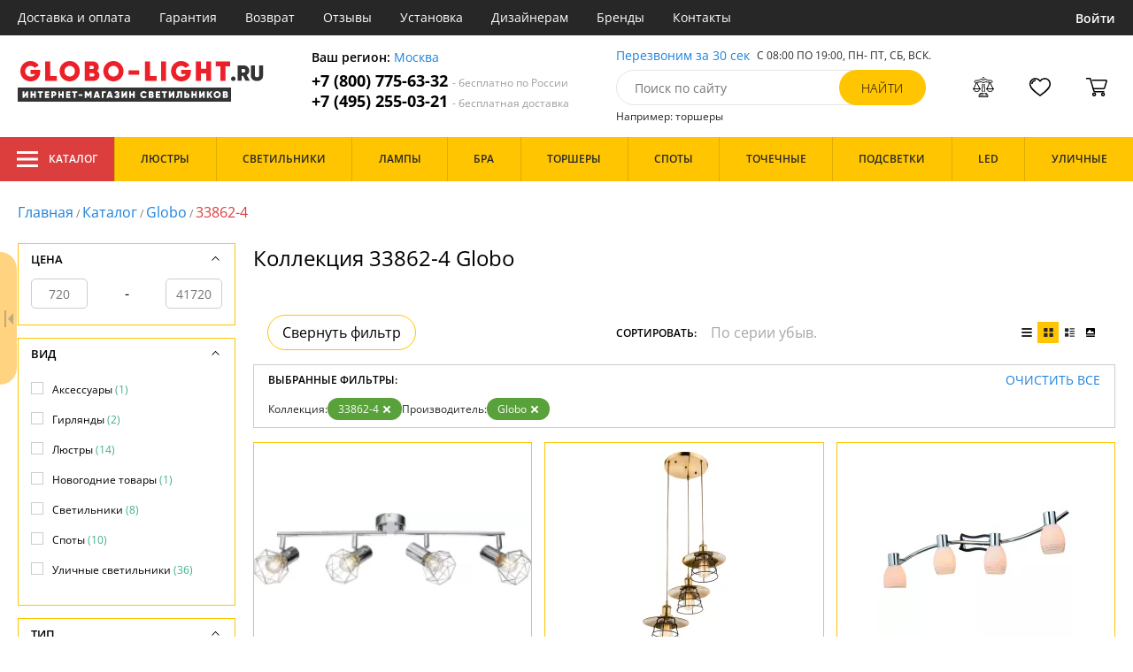

--- FILE ---
content_type: text/html; charset=utf8
request_url: https://globo-light.ru/kollekciya-33862-4/
body_size: 25387
content:
<!DOCTYPE html>
<html lang="ru">

<head>
  <meta charset="UTF-8">
  <meta name="viewport" content="width=device-width, initial-scale=1, shrink-to-fit=no">
  <title>Коллекция 33862-4. Купить Globo недорого с доставкой по Москве и России | Интернет-магазин Globo-light.ru</title>
<meta name="description" content="Купить осветительное оборудование коллекция - 33862-4 от Globo (Австрия) производства в каталоге нашего интернет-магазина. Качественная продукция по низким ценам от 720 до 41720 руб. Доставим бесплатно по Москве и всей России. Заказывайте онлайн на официальном сайте globo-light.ru!">
<link rel="canonical" href="https://globo-light.ru/kollekciya-33862-4/">
  <meta name="robots" content="index,follow">


    <meta property="og:title" content="Коллекция 33862-4. Купить Globo недорого с доставкой по Москве и России | Интернет-магазин Globo-light.ru">
  <meta property="og:description" content="Купить осветительное оборудование коллекция - 33862-4 от Globo (Австрия) производства в каталоге нашего интернет-магазина. Качественная продукция по низким ценам от 720 до 41720 руб. Доставим бесплатно по Москве и всей России. Заказывайте онлайн на официальном сайте globo-light.ru!">
  <meta property="og:type" content="website">
  <meta property="og:url" content="https://globo-light.ru/kollekciya-33862-4/">
  <meta property="og:image" content="https://globo-light.ru/resources/logo/globo-light.svg">
  <meta property="og:site_name" content="https://globo-light.ru/">
  <meta property="og:locale" content="ru_RU">

    <meta name="twitter:card" content="summary">
  <meta property="twitter:domain" content="https://globo-light.ru/">
  <meta property="twitter:url" content="https://globo-light.ru/kollekciya-33862-4/">
  <meta name="twitter:title" content="Коллекция 33862-4. Купить Globo недорого с доставкой по Москве и России | Интернет-магазин Globo-light.ru">
  <meta name="twitter:description" content="Купить осветительное оборудование коллекция - 33862-4 от Globo (Австрия) производства в каталоге нашего интернет-магазина. Качественная продукция по низким ценам от 720 до 41720 руб. Доставим бесплатно по Москве и всей России. Заказывайте онлайн на официальном сайте globo-light.ru!">
  <meta name="twitter:image" content="https://globo-light.ru/resources/logo/globo-light.svg">

  <script type="application/ld+json">
    [
                {
        "@context": "http://schema.org",
        "@type": "Product",
        "name": "Спот 54802-4 54802-4",
        "description": "Спот на штанге Globo 54802-4 54802-4 серый,хром,E14x4*40W",
        "image": "/photo/resize/gbl/catalog/main/a0a/a0a376f3-a650-48dd-bcd4-1ab4e8a73117.webp",
        "sku": "54802-4",
        "brand": {
          "@type": "Brand",
          "name": "Globo"
        },
        "productID": "83762",
        "countryOfOrigin": {
            "@type": "Country",
            "name": "Австрия"
        },
                  "width": "60",
                          "height": "9",
                "offers": {
          "@type": "Offer",
          "priceCurrency": "RUB",
          "price": "19800",
                      "availability": "https://schema.org/InStock",
                    "itemCondition": "https://schema.org/NewCondition"
        }
      },
                {
        "@context": "http://schema.org",
        "@type": "Product",
        "name": "Подвесной светильник 15086-3h 15086-3H",
        "description": "Каскадный подвесной светильник Globo 15086-3h 15086-3H бронза,E27x3*60W",
        "image": "/photo/resize/gbl/catalog/main/36d/36dc5a34-9ae4-4dc3-b226-b803c7e63d72.webp",
        "sku": "15086-3H",
        "brand": {
          "@type": "Brand",
          "name": "Globo"
        },
        "productID": "82810",
        "countryOfOrigin": {
            "@type": "Country",
            "name": "Австрия"
        },
                          "height": "150",
                "offers": {
          "@type": "Offer",
          "priceCurrency": "RUB",
          "price": "25550",
                      "availability": "https://schema.org/PreOrder",
                    "itemCondition": "https://schema.org/NewCondition"
        }
      },
                {
        "@context": "http://schema.org",
        "@type": "Product",
        "name": "Спот 541010-4 541010-4",
        "description": "Спот на штанге Globo 541010-4 541010-4 белый,серый,хром,E14x4*40W",
        "image": "/photo/resize/gbl/catalog/main/da4/da44899f-2a38-4b8f-9fb0-9ae71fade1ff.webp",
        "sku": "541010-4",
        "brand": {
          "@type": "Brand",
          "name": "Globo"
        },
        "productID": "83674",
        "countryOfOrigin": {
            "@type": "Country",
            "name": "Австрия"
        },
                  "width": "89",
                          "height": "29",
                "offers": {
          "@type": "Offer",
          "priceCurrency": "RUB",
          "price": "16400",
                      "availability": "https://schema.org/PreOrder",
                    "itemCondition": "https://schema.org/NewCondition"
        }
      },
                {
        "@context": "http://schema.org",
        "@type": "Product",
        "name": "Спот 54985-4 54985-4",
        "description": "Спот на штанге Globo 54985-4 54985-4 белый,серый,хром,E14x4*40W",
        "image": "/photo/resize/gbl/catalog/main/7c1/7c1010d3-2fd9-4d94-a0ef-a658d897b4da.webp",
        "sku": "54985-4",
        "brand": {
          "@type": "Brand",
          "name": "Globo"
        },
        "productID": "83792",
        "countryOfOrigin": {
            "@type": "Country",
            "name": "Австрия"
        },
                  "width": "81",
                          "height": "9",
                "offers": {
          "@type": "Offer",
          "priceCurrency": "RUB",
          "price": "17350",
                      "availability": "https://schema.org/PreOrder",
                    "itemCondition": "https://schema.org/NewCondition"
        }
      },
                {
        "@context": "http://schema.org",
        "@type": "Product",
        "name": "Подвесная люстра 69007-3h 69007-3H",
        "description": "Подвесная люстра Globo 69007-3h 69007-3H бронза,E27x3*60W",
        "image": "/photo/resize/gbl/catalog/main/715/7153ac5f-ec10-4ac8-af4d-8b43bb7c0526.webp",
        "sku": "69007-3H",
        "brand": {
          "@type": "Brand",
          "name": "Globo"
        },
        "productID": "84208",
        "countryOfOrigin": {
            "@type": "Country",
            "name": "Австрия"
        },
                          "height": "100",
                "offers": {
          "@type": "Offer",
          "priceCurrency": "RUB",
          "price": "25750",
                      "availability": "https://schema.org/PreOrder",
                    "itemCondition": "https://schema.org/NewCondition"
        }
      },
                {
        "@context": "http://schema.org",
        "@type": "Product",
        "name": "Гирлянда 33971 33971",
        "description": "Влагозащищенная гирлянда Globo 33971 33971 разноцветный,LEDx10*0,07W",
        "image": "/photo/resize/gbl/catalog/main/5b0/5b0c6a32-7eaf-4bce-9133-1d39cde0afd4.webp",
        "sku": "33971",
        "brand": {
          "@type": "Brand",
          "name": "Globo"
        },
        "productID": "56068",
        "countryOfOrigin": {
            "@type": "Country",
            "name": "Австрия"
        },
                        "offers": {
          "@type": "Offer",
          "priceCurrency": "RUB",
          "price": "5900",
                      "availability": "https://schema.org/PreOrder",
                    "itemCondition": "https://schema.org/NewCondition"
        }
      },
                {
        "@context": "http://schema.org",
        "@type": "Product",
        "name": "Потолочный светильник 48961-4 48961-4",
        "description": "Потолочный светильник Globo 48961-4 48961-4 серый,хром,GU10x4*3W",
        "image": "/photo/resize/gbl/catalog/main/cba/cba2100c-23f9-4967-9aca-4737a793aedd.webp",
        "sku": "48961-4",
        "brand": {
          "@type": "Brand",
          "name": "Globo"
        },
        "productID": "83544",
        "countryOfOrigin": {
            "@type": "Country",
            "name": "Австрия"
        },
                  "width": "26",
                          "height": "8",
                "offers": {
          "@type": "Offer",
          "priceCurrency": "RUB",
          "price": "7405",
                      "availability": "https://schema.org/BackOrder",
                    "itemCondition": "https://schema.org/NewCondition"
        }
      },
                {
        "@context": "http://schema.org",
        "@type": "Product",
        "name": "Газонная световая фигура Solar D 33925",
        "description": "Уличный светильник Globo 33925 33925 прозрачный,серый,LEDx16*0,06W",
        "image": "/photo/resize/gbl/catalog/main/adc/adc35b19-2396-460e-9443-98c28b1adf20.webp",
        "sku": "33925",
        "brand": {
          "@type": "Brand",
          "name": "Globo"
        },
        "productID": "39177",
        "countryOfOrigin": {
            "@type": "Country",
            "name": "Австрия"
        },
                  "width": "13",
                          "height": "22",
                "offers": {
          "@type": "Offer",
          "priceCurrency": "RUB",
          "price": "2365",
                      "availability": "https://schema.org/BackOrder",
                    "itemCondition": "https://schema.org/NewCondition"
        }
      },
                {
        "@context": "http://schema.org",
        "@type": "Product",
        "name": "Грунтовый светильник Solar 33864-24",
        "description": "Уличный светильник Globo 33864-24 33864-24 темно-серый,прозрачный,серый,LEDx1*0,06W",
        "image": "/photo/resize/gbl/catalog/main/05a/05ae9dd6-de1b-4218-a85b-69ebccdc6d97.webp",
        "sku": "33864-24",
        "brand": {
          "@type": "Brand",
          "name": "Globo"
        },
        "productID": "56055",
        "countryOfOrigin": {
            "@type": "Country",
            "name": "Австрия"
        },
                          "height": "71",
                "offers": {
          "@type": "Offer",
          "priceCurrency": "RUB",
          "price": "2680",
                      "availability": "https://schema.org/BackOrder",
                    "itemCondition": "https://schema.org/NewCondition"
        }
      },
                {
        "@context": "http://schema.org",
        "@type": "Product",
        "name": "Грунтовый светильник Solar 3387-36",
        "description": "Уличный светильник Globo 3387-36 3387-36 никель,прозрачный,LEDx1*0,06W",
        "image": "/photo/resize/gbl/catalog/main/ed9/ed9d4fc4-8cd1-4249-928e-300caaacbc4a.webp",
        "sku": "3387-36",
        "brand": {
          "@type": "Brand",
          "name": "Globo"
        },
        "productID": "56057",
        "countryOfOrigin": {
            "@type": "Country",
            "name": "Австрия"
        },
                          "height": "35",
                "offers": {
          "@type": "Offer",
          "priceCurrency": "RUB",
          "price": "840",
                      "availability": "https://schema.org/BackOrder",
                    "itemCondition": "https://schema.org/NewCondition"
        }
      },
                {
        "@context": "http://schema.org",
        "@type": "Product",
        "name": "Грунтовый светильник Solar 3389",
        "description": "Уличный светильник Globo 3389 3389 прозрачный,хром,LEDx1*0,06W",
        "image": "/photo/resize/gbl/catalog/main/475/4755b7b4-330c-48a2-9ccf-9e2ac4749142.webp",
        "sku": "3389",
        "brand": {
          "@type": "Brand",
          "name": "Globo"
        },
        "productID": "56058",
        "countryOfOrigin": {
            "@type": "Country",
            "name": "Австрия"
        },
                          "height": "37",
                "offers": {
          "@type": "Offer",
          "priceCurrency": "RUB",
          "price": "735",
                      "availability": "https://schema.org/BackOrder",
                    "itemCondition": "https://schema.org/NewCondition"
        }
      },
                {
        "@context": "http://schema.org",
        "@type": "Product",
        "name": "Уличный светильник подвесной Solar 33975-20",
        "description": "Уличный светильник Globo 3723s 33975-20 разноцветный,LEDx4*0,06W",
        "image": "/photo/resize/gbl/catalog/main/af1/af1eb157-0b5a-4e9e-b62b-9b8cccf0253d.webp",
        "sku": "33975-20",
        "brand": {
          "@type": "Brand",
          "name": "Globo"
        },
        "productID": "56069",
        "countryOfOrigin": {
            "@type": "Country",
            "name": "Австрия"
        },
                          "height": "15",
                "offers": {
          "@type": "Offer",
          "priceCurrency": "RUB",
          "price": "5070",
                      "availability": "https://schema.org/BackOrder",
                    "itemCondition": "https://schema.org/NewCondition"
        }
      },
                {
        "@context": "http://schema.org",
        "@type": "Product",
        "name": "Гирлянда 3407 3407",
        "description": "Влагозащищенная гирлянда Globo 3407 3407 разноцветный,LEDx10*0.54W",
        "image": "/photo/resize/gbl/catalog/main/021/0217f3be-b3f4-43f1-ab2c-e048bfdb4859.webp",
        "sku": "3407",
        "brand": {
          "@type": "Brand",
          "name": "Globo"
        },
        "productID": "56078",
        "countryOfOrigin": {
            "@type": "Country",
            "name": "Австрия"
        },
                          "height": "450",
                "offers": {
          "@type": "Offer",
          "priceCurrency": "RUB",
          "price": "7405",
                      "availability": "https://schema.org/BackOrder",
                    "itemCondition": "https://schema.org/NewCondition"
        }
      },
                {
        "@context": "http://schema.org",
        "@type": "Product",
        "name": "Гирлянда 3408 3408",
        "description": "Влагозащищенная гирлянда Globo 3408 3408 разноцветный,LEDx25*0.07W",
        "image": "/photo/resize/gbl/catalog/main/0e0/0e039b49-7eae-4a6a-977f-4d8f9e6edd53.webp",
        "sku": "3408",
        "brand": {
          "@type": "Brand",
          "name": "Globo"
        },
        "productID": "56079",
        "countryOfOrigin": {
            "@type": "Country",
            "name": "Австрия"
        },
                          "height": "480",
                "offers": {
          "@type": "Offer",
          "priceCurrency": "RUB",
          "price": "3885",
                      "availability": "https://schema.org/BackOrder",
                    "itemCondition": "https://schema.org/NewCondition"
        }
      },
                {
        "@context": "http://schema.org",
        "@type": "Product",
        "name": "Уличный светильник подвесной Solar 33970G",
        "description": "Подвесной уличный светильник Globo 3723s 33970G зеленый,LEDx1*0.07W",
        "image": "/photo/resize/gbl/catalog/main/355/355b696d-1997-41f8-9744-2b9a932e88fd.webp",
        "sku": "33970G",
        "brand": {
          "@type": "Brand",
          "name": "Globo"
        },
        "productID": "83321",
        "countryOfOrigin": {
            "@type": "Country",
            "name": "Австрия"
        },
                  "width": "25",
                          "height": "37",
                "offers": {
          "@type": "Offer",
          "priceCurrency": "RUB",
          "price": "1740",
                      "availability": "https://schema.org/BackOrder",
                    "itemCondition": "https://schema.org/NewCondition"
        }
      },
                {
        "@context": "http://schema.org",
        "@type": "Product",
        "name": "Уличный светильник подвесной Solar 33970P",
        "description": "Подвесной уличный светильник Globo 3723s 33970P розовый,LEDx1*0,07W",
        "image": "/photo/resize/gbl/catalog/main/135/135f0aed-e20f-4c98-a0d5-13405e881169.webp",
        "sku": "33970P",
        "brand": {
          "@type": "Brand",
          "name": "Globo"
        },
        "productID": "83322",
        "countryOfOrigin": {
            "@type": "Country",
            "name": "Австрия"
        },
                  "width": "25",
                          "height": "37",
                "offers": {
          "@type": "Offer",
          "priceCurrency": "RUB",
          "price": "1315",
                      "availability": "https://schema.org/BackOrder",
                    "itemCondition": "https://schema.org/NewCondition"
        }
      },
                {
        "@context": "http://schema.org",
        "@type": "Product",
        "name": "Уличный светильник подвесной Solar 33970R",
        "description": "Подвесной уличный светильник Globo 3723s 33970R красный,LEDx1*0.07W",
        "image": "/photo/resize/gbl/catalog/main/7b1/7b1dde02-d7e0-4d4a-b83b-65309366e160.webp",
        "sku": "33970R",
        "brand": {
          "@type": "Brand",
          "name": "Globo"
        },
        "productID": "83323",
        "countryOfOrigin": {
            "@type": "Country",
            "name": "Австрия"
        },
                  "width": "25",
                          "height": "37",
                "offers": {
          "@type": "Offer",
          "priceCurrency": "RUB",
          "price": "1740",
                      "availability": "https://schema.org/BackOrder",
                    "itemCondition": "https://schema.org/NewCondition"
        }
      },
                {
        "@context": "http://schema.org",
        "@type": "Product",
        "name": "Уличный светильник подвесной Solar 33970V",
        "description": "Подвесной уличный светильник Globo 3723s 33970V фиолетовый,LEDx1*0.07W",
        "image": "/photo/resize/gbl/catalog/main/4a2/4a27ae9e-da3f-41d5-b78c-05db5165d214.webp",
        "sku": "33970V",
        "brand": {
          "@type": "Brand",
          "name": "Globo"
        },
        "productID": "83324",
        "countryOfOrigin": {
            "@type": "Country",
            "name": "Австрия"
        },
                  "width": "25",
                          "height": "37",
                "offers": {
          "@type": "Offer",
          "priceCurrency": "RUB",
          "price": "1740",
                      "availability": "https://schema.org/BackOrder",
                    "itemCondition": "https://schema.org/NewCondition"
        }
      },
                {
        "@context": "http://schema.org",
        "@type": "Product",
        "name": "Настенный светильник уличный Solar 3722S",
        "description": "Уличный светильник Globo 3723s 3722S черный,прозрачный,LEDx10*0,06W",
        "image": "/photo/resize/gbl/catalog/main/ecc/ecc25d58-de95-4662-8386-98d76d1b4912.webp",
        "sku": "3722S",
        "brand": {
          "@type": "Brand",
          "name": "Globo"
        },
        "productID": "83376",
        "countryOfOrigin": {
            "@type": "Country",
            "name": "Австрия"
        },
                  "width": "17",
                          "height": "17",
                "offers": {
          "@type": "Offer",
          "priceCurrency": "RUB",
          "price": "4410",
                      "availability": "https://schema.org/BackOrder",
                    "itemCondition": "https://schema.org/NewCondition"
        }
      },
                {
        "@context": "http://schema.org",
        "@type": "Product",
        "name": "Потолочный светильник 49402-4 49402-4",
        "description": "Потолочный светильник Globo 49402-4 49402-4 серый,хром,LEDx1*18W",
        "image": "/photo/resize/gbl/catalog/main/b7f/b7fd3919-6fa5-4725-a151-dab1864f1cef.webp",
        "sku": "49402-4",
        "brand": {
          "@type": "Brand",
          "name": "Globo"
        },
        "productID": "83630",
        "countryOfOrigin": {
            "@type": "Country",
            "name": "Австрия"
        },
                  "width": "24",
                          "height": "7",
                "offers": {
          "@type": "Offer",
          "priceCurrency": "RUB",
          "price": "19470",
                      "availability": "https://schema.org/BackOrder",
                    "itemCondition": "https://schema.org/NewCondition"
        }
      },
                {
        "@context": "http://schema.org",
        "@type": "Product",
        "name": "Спот 57884-3o 57884-3O",
        "description": "Спот Globo 57884-3o 57884-3O черный,хром,GU10x3*50W",
        "image": "/photo/resize/gbl/catalog/main/a94/a9495f77-bec4-43a5-aae6-538535676f15.webp",
        "sku": "57884-3O",
        "brand": {
          "@type": "Brand",
          "name": "Globo"
        },
        "productID": "83946",
        "countryOfOrigin": {
            "@type": "Country",
            "name": "Австрия"
        },
                          "height": "13",
                "offers": {
          "@type": "Offer",
          "priceCurrency": "RUB",
          "price": "5095",
                      "availability": "https://schema.org/BackOrder",
                    "itemCondition": "https://schema.org/NewCondition"
        }
      },
                {
        "@context": "http://schema.org",
        "@type": "Product",
        "name": "Спот 57885-3o 57885-3O",
        "description": "Спот Globo 57885-3o 57885-3O красный,хром,GU10x3*50W",
        "image": "/photo/resize/gbl/catalog/main/c8b/c8be8d46-cd8f-480b-a7c4-8aedf31ef58e.webp",
        "sku": "57885-3O",
        "brand": {
          "@type": "Brand",
          "name": "Globo"
        },
        "productID": "83950",
        "countryOfOrigin": {
            "@type": "Country",
            "name": "Австрия"
        },
                          "height": "13",
                "offers": {
          "@type": "Offer",
          "priceCurrency": "RUB",
          "price": "5095",
                      "availability": "https://schema.org/BackOrder",
                    "itemCondition": "https://schema.org/NewCondition"
        }
      },
                {
        "@context": "http://schema.org",
        "@type": "Product",
        "name": "Спот 541007-4 541007-4",
        "description": "Спот на штанге Globo 541007-4 541007-4 серый,хром,E14x4*40W",
        "image": "/photo/resize/gbl/catalog/main/2de/2deaeca7-7fbc-4e0d-83b2-1b21dfc11487.webp",
        "sku": "541007-4",
        "brand": {
          "@type": "Brand",
          "name": "Globo"
        },
        "productID": "83670",
        "countryOfOrigin": {
            "@type": "Country",
            "name": "Австрия"
        },
                  "width": "82",
                          "height": "8",
                "offers": {
          "@type": "Offer",
          "priceCurrency": "RUB",
          "price": "7930",
                      "availability": "https://schema.org/BackOrder",
                    "itemCondition": "https://schema.org/NewCondition"
        }
      },
                {
        "@context": "http://schema.org",
        "@type": "Product",
        "name": "Спот 541006-4 541006-4",
        "description": "Спот Globo 541006-4 541006-4 прозрачный,серый,хром,E14x4*40W",
        "image": "/photo/resize/gbl/catalog/main/6cb/6cbbe249-a28d-4bc7-a0b9-7596c0558916.webp",
        "sku": "541006-4",
        "brand": {
          "@type": "Brand",
          "name": "Globo"
        },
        "productID": "83666",
        "countryOfOrigin": {
            "@type": "Country",
            "name": "Австрия"
        },
                  "width": "82",
                          "height": "8",
                "offers": {
          "@type": "Offer",
          "priceCurrency": "RUB",
          "price": "15350",
                      "availability": "https://schema.org/BackOrder",
                    "itemCondition": "https://schema.org/NewCondition"
        }
      },
                {
        "@context": "http://schema.org",
        "@type": "Product",
        "name": "Подвесная люстра 69009-3h 69009-3H",
        "description": "Подвесная люстра Globo 69009-3h 69009-3H коричневый,бежевый,E14x3*40W",
        "image": "/photo/resize/gbl/catalog/main/b74/b7449e4f-1221-42e1-b402-2686c7e3c2f4.webp",
        "sku": "69009-3H",
        "brand": {
          "@type": "Brand",
          "name": "Globo"
        },
        "productID": "84213",
        "countryOfOrigin": {
            "@type": "Country",
            "name": "Австрия"
        },
                        "offers": {
          "@type": "Offer",
          "priceCurrency": "RUB",
          "price": "29835",
                      "availability": "https://schema.org/BackOrder",
                    "itemCondition": "https://schema.org/NewCondition"
        }
      },
                {
        "@context": "http://schema.org",
        "@type": "Product",
        "name": "Подвесная люстра 51508-3h 51508-3H",
        "description": "Подвесная люстра Globo 51508-3h 51508-3H белый,серый,хром,E14x3*40W",
        "image": "/photo/resize/gbl/catalog/main/ab0/ab0a9fb6-7f33-4a97-9885-71a76646dcb1.webp",
        "sku": "51508-3H",
        "brand": {
          "@type": "Brand",
          "name": "Globo"
        },
        "productID": "83653",
        "countryOfOrigin": {
            "@type": "Country",
            "name": "Австрия"
        },
                          "height": "125",
                "offers": {
          "@type": "Offer",
          "priceCurrency": "RUB",
          "price": "9715",
                      "availability": "https://schema.org/BackOrder",
                    "itemCondition": "https://schema.org/NewCondition"
        }
      },
                {
        "@context": "http://schema.org",
        "@type": "Product",
        "name": "Подвесная люстра 69011-3h 69011-3H",
        "description": "Подвесная люстра Globo 69011-3h 69011-3H белый,бронза,E14x3*60W",
        "image": "/photo/resize/gbl/catalog/main/3ad/3ada95a3-3314-4c2b-94bc-f01d5073f9c0.webp",
        "sku": "69011-3H",
        "brand": {
          "@type": "Brand",
          "name": "Globo"
        },
        "productID": "84221",
        "countryOfOrigin": {
            "@type": "Country",
            "name": "Австрия"
        },
                          "height": "100",
                "offers": {
          "@type": "Offer",
          "priceCurrency": "RUB",
          "price": "30200",
                      "availability": "https://schema.org/BackOrder",
                    "itemCondition": "https://schema.org/NewCondition"
        }
      },
                {
        "@context": "http://schema.org",
        "@type": "Product",
        "name": "Подвесная люстра 69010-3h 69010-3H",
        "description": "Подвесная люстра Globo 69010-3h 69010-3H бежевый,бронза,E14x3*60W",
        "image": "/photo/resize/gbl/catalog/main/42f/42ffaffa-0a86-47a6-8378-811015024a74.webp",
        "sku": "69010-3H",
        "brand": {
          "@type": "Brand",
          "name": "Globo"
        },
        "productID": "84218",
        "countryOfOrigin": {
            "@type": "Country",
            "name": "Австрия"
        },
                          "height": "107",
                "offers": {
          "@type": "Offer",
          "priceCurrency": "RUB",
          "price": "16510",
                      "availability": "https://schema.org/BackOrder",
                    "itemCondition": "https://schema.org/NewCondition"
        }
      },
                {
        "@context": "http://schema.org",
        "@type": "Product",
        "name": "Подвесной светильник 17104-4 17104-4",
        "description": "Подвесной светильник Globo 17104-4 17104-4 никель,серый,LEDx4*5W",
        "image": "/photo/resize/gbl/catalog/main/737/7371db61-c19b-40b9-9325-4928de604020.webp",
        "sku": "17104-4",
        "brand": {
          "@type": "Brand",
          "name": "Globo"
        },
        "productID": "83029",
        "countryOfOrigin": {
            "@type": "Country",
            "name": "Австрия"
        },
                  "width": "9",
                          "height": "120",
                "offers": {
          "@type": "Offer",
          "priceCurrency": "RUB",
          "price": "19005",
                      "availability": "https://schema.org/BackOrder",
                    "itemCondition": "https://schema.org/NewCondition"
        }
      },
                {
        "@context": "http://schema.org",
        "@type": "Product",
        "name": "Потолочная люстра 54644-3do 54644-3DO",
        "description": "Потолочная люстра Globo 54644-3do 54644-3DO кофейный,желтый,коричневый,E14x3*40W",
        "image": "/photo/resize/gbl/catalog/main/3c3/3c3e4108-678d-4902-84aa-1195ad1158d5.webp",
        "sku": "54644-3DO",
        "brand": {
          "@type": "Brand",
          "name": "Globo"
        },
        "productID": "83719",
        "countryOfOrigin": {
            "@type": "Country",
            "name": "Австрия"
        },
                          "height": "24",
                "offers": {
          "@type": "Offer",
          "priceCurrency": "RUB",
          "price": "8035",
                      "availability": "https://schema.org/BackOrder",
                    "itemCondition": "https://schema.org/NewCondition"
        }
      },
                {
        "@context": "http://schema.org",
        "@type": "Product",
        "name": "Потолочная люстра 54341-3o 54341-3O",
        "description": "Потолочная люстра Globo 54341-3o 54341-3O никель,белый,серый,матовый,E14x3*40W",
        "image": "/photo/resize/gbl/catalog/main/d7e/d7ee0051-d674-435a-b522-193eace427d1.webp",
        "sku": "54341-3O",
        "brand": {
          "@type": "Brand",
          "name": "Globo"
        },
        "productID": "83679",
        "countryOfOrigin": {
            "@type": "Country",
            "name": "Австрия"
        },
                          "height": "24",
                "offers": {
          "@type": "Offer",
          "priceCurrency": "RUB",
          "price": "13750",
                      "availability": "https://schema.org/BackOrder",
                    "itemCondition": "https://schema.org/NewCondition"
        }
      },
                {
        "@context": "http://schema.org",
        "@type": "Product",
        "name": "Потолочная люстра 60191-4 60191-4",
        "description": "Потолочная люстра Globo 60191-4 60191-4 никель,белый,серый,матовый,E14x4*40W",
        "image": "/photo/resize/gbl/catalog/main/400/400ba213-ffbf-4557-a832-97d0d3c5cf7b.webp",
        "sku": "60191-4",
        "brand": {
          "@type": "Brand",
          "name": "Globo"
        },
        "productID": "84022",
        "countryOfOrigin": {
            "@type": "Country",
            "name": "Австрия"
        },
                          "height": "10",
                "offers": {
          "@type": "Offer",
          "priceCurrency": "RUB",
          "price": "6195",
                      "availability": "https://schema.org/BackOrder",
                    "itemCondition": "https://schema.org/NewCondition"
        }
      },
                {
        "@context": "http://schema.org",
        "@type": "Product",
        "name": "Потолочная люстра 54713-3d 54713-3D",
        "description": "Потолочная люстра Globo 54713-3d 54713-3D белый,бронза,E14x3*40W",
        "image": "/photo/resize/gbl/catalog/main/69e/69eafc48-9edd-4eaf-b9ac-d054687f0446.webp",
        "sku": "54713-3D",
        "brand": {
          "@type": "Brand",
          "name": "Globo"
        },
        "productID": "83750",
        "countryOfOrigin": {
            "@type": "Country",
            "name": "Австрия"
        },
                          "height": "27",
                "offers": {
          "@type": "Offer",
          "priceCurrency": "RUB",
          "price": "8610",
                      "availability": "https://schema.org/BackOrder",
                    "itemCondition": "https://schema.org/NewCondition"
        }
      },
                {
        "@context": "http://schema.org",
        "@type": "Product",
        "name": "Потолочный светильник 49403-4 49403-4",
        "description": "Потолочный светильник Globo 49403-4 49403-4 бронза,LEDx4*5W",
        "image": "/photo/resize/gbl/catalog/main/cfd/cfdc1fea-0cd7-4dac-982f-1e776b645369.webp",
        "sku": "49403-4",
        "brand": {
          "@type": "Brand",
          "name": "Globo"
        },
        "productID": "83636",
        "countryOfOrigin": {
            "@type": "Country",
            "name": "Австрия"
        },
                  "width": "23",
                          "height": "6",
                "offers": {
          "@type": "Offer",
          "priceCurrency": "RUB",
          "price": "18690",
                      "availability": "https://schema.org/BackOrder",
                    "itemCondition": "https://schema.org/NewCondition"
        }
      },
                {
        "@context": "http://schema.org",
        "@type": "Product",
        "name": "Наземный светильник Solar 33942",
        "description": "Наземный уличный светильник Globo 33942 33942 черный,серый,разноцветный,LEDx1*0,06W",
        "image": "/photo/resize/gbl/catalog/main/047/0476d3a6-ed3d-421b-a149-c244d7eb9041.webp",
        "sku": "33942",
        "brand": {
          "@type": "Brand",
          "name": "Globo"
        },
        "productID": "23235",
        "countryOfOrigin": {
            "@type": "Country",
            "name": "Австрия"
        },
                  "width": "11",
                          "height": "11",
                "offers": {
          "@type": "Offer",
          "priceCurrency": "RUB",
          "price": "1000",
                      "availability": "https://schema.org/BackOrder",
                    "itemCondition": "https://schema.org/NewCondition"
        }
      },
                {
        "@context": "http://schema.org",
        "@type": "Product",
        "name": "Наземный светильник Solar 33943",
        "description": "Наземный уличный светильник Globo 33943 33943 черный,LEDx1*0.24W",
        "image": "/photo/resize/gbl/catalog/main/a5c/a5c4e54b-5ebe-4afe-9c13-bcb627ddbbd5.webp",
        "sku": "33943",
        "brand": {
          "@type": "Brand",
          "name": "Globo"
        },
        "productID": "23236",
        "countryOfOrigin": {
            "@type": "Country",
            "name": "Австрия"
        },
                  "width": "8",
                          "height": "9",
                "offers": {
          "@type": "Offer",
          "priceCurrency": "RUB",
          "price": "945",
                      "availability": "https://schema.org/BackOrder",
                    "itemCondition": "https://schema.org/NewCondition"
        }
      },
                {
        "@context": "http://schema.org",
        "@type": "Product",
        "name": "Газонная световая фигура Solar D 33910",
        "description": "Уличный светильник Globo 33910 33910 серый,LEDx1*0,06W",
        "image": "/photo/resize/gbl/catalog/main/4f8/4f821d6a-693c-484f-b9d8-7f7d4d8177a5.webp",
        "sku": "33910",
        "brand": {
          "@type": "Brand",
          "name": "Globo"
        },
        "productID": "8031",
        "countryOfOrigin": {
            "@type": "Country",
            "name": "Австрия"
        },
                  "width": "11",
                          "height": "12",
                "offers": {
          "@type": "Offer",
          "priceCurrency": "RUB",
          "price": "1315",
                      "availability": "https://schema.org/BackOrder",
                    "itemCondition": "https://schema.org/NewCondition"
        }
      },
                {
        "@context": "http://schema.org",
        "@type": "Product",
        "name": "Газонная световая фигура Solar D 33911",
        "description": "Уличный светильник Globo 33911 33911 серый,разноцветный,LED*1",
        "image": "/photo/resize/gbl/catalog/main/fa5/fa524031-3a7c-4acc-8063-b39a6c696476.webp",
        "sku": "33911",
        "brand": {
          "@type": "Brand",
          "name": "Globo"
        },
        "productID": "8032",
        "countryOfOrigin": {
            "@type": "Country",
            "name": "Австрия"
        },
                  "width": "12",
                          "height": "12",
                "offers": {
          "@type": "Offer",
          "priceCurrency": "RUB",
          "price": "1315",
                      "availability": "https://schema.org/BackOrder",
                    "itemCondition": "https://schema.org/NewCondition"
        }
      },
                {
        "@context": "http://schema.org",
        "@type": "Product",
        "name": "Газонная световая фигура Solar D 33912",
        "description": "Уличный светильник Globo 33912 33912 серый,LEDx1*0,06W",
        "image": "/photo/resize/gbl/catalog/main/481/4811710c-8f8e-406b-86a4-5fa47f53848f.webp",
        "sku": "33912",
        "brand": {
          "@type": "Brand",
          "name": "Globo"
        },
        "productID": "8033",
        "countryOfOrigin": {
            "@type": "Country",
            "name": "Австрия"
        },
                  "width": "11",
                          "height": "11",
                "offers": {
          "@type": "Offer",
          "priceCurrency": "RUB",
          "price": "1315",
                      "availability": "https://schema.org/BackOrder",
                    "itemCondition": "https://schema.org/NewCondition"
        }
      },
                {
        "@context": "http://schema.org",
        "@type": "Product",
        "name": "Газонная световая фигура Solar D 33913",
        "description": "Уличный светильник Globo 33913 33913 серый,LEDx1*0,06W",
        "image": "/photo/resize/gbl/catalog/main/863/863b8876-a672-41a9-a656-508d8e1beb0b.webp",
        "sku": "33913",
        "brand": {
          "@type": "Brand",
          "name": "Globo"
        },
        "productID": "8034",
        "countryOfOrigin": {
            "@type": "Country",
            "name": "Австрия"
        },
                  "width": "14",
                          "height": "11",
                "offers": {
          "@type": "Offer",
          "priceCurrency": "RUB",
          "price": "1315",
                      "availability": "https://schema.org/BackOrder",
                    "itemCondition": "https://schema.org/NewCondition"
        }
      },
                {
        "@context": "http://schema.org",
        "@type": "Product",
        "name": "Грунтовый светильник Solar 33941",
        "description": "Уличный светильник Globo 33941 33941 серый,разноцветный,LEDx1*0,06W",
        "image": "/photo/resize/gbl/catalog/main/6d4/6d4f8240-197f-4870-a15f-63b92ce5bd32.webp",
        "sku": "33941",
        "brand": {
          "@type": "Brand",
          "name": "Globo"
        },
        "productID": "83319",
        "countryOfOrigin": {
            "@type": "Country",
            "name": "Австрия"
        },
                  "width": "9",
                          "height": "8",
                "offers": {
          "@type": "Offer",
          "priceCurrency": "RUB",
          "price": "945",
                      "availability": "https://schema.org/BackOrder",
                    "itemCondition": "https://schema.org/NewCondition"
        }
      },
                {
        "@context": "http://schema.org",
        "@type": "Product",
        "name": "Спот 56180-4 56180-4",
        "description": "Спот на штанге Globo 56180-4 56180-4 никель,серый,G9x4*3W",
        "image": "/photo/resize/gbl/catalog/main/044/044c5a20-7e4c-4686-b0bb-e6139c6885fa.webp",
        "sku": "56180-4",
        "brand": {
          "@type": "Brand",
          "name": "Globo"
        },
        "productID": "83854",
        "countryOfOrigin": {
            "@type": "Country",
            "name": "Австрия"
        },
                  "width": "8",
                          "height": "13",
                "offers": {
          "@type": "Offer",
          "priceCurrency": "RUB",
          "price": "13180",
                      "availability": "https://schema.org/BackOrder",
                    "itemCondition": "https://schema.org/NewCondition"
        }
      },
                {
        "@context": "http://schema.org",
        "@type": "Product",
        "name": "Грунтовый светильник Solar 33863-4",
        "description": "Уличный светильник Globo 33863-4 33863-4 темно-серый,LEDx1*0,06W",
        "image": "/photo/resize/gbl/catalog/main/8a2/8a29bdf5-ced2-4cfa-ba78-26076a261f77.webp",
        "sku": "33863-4",
        "brand": {
          "@type": "Brand",
          "name": "Globo"
        },
        "productID": "56054",
        "countryOfOrigin": {
            "@type": "Country",
            "name": "Австрия"
        },
                          "height": "4",
                "offers": {
          "@type": "Offer",
          "priceCurrency": "RUB",
          "price": "3270",
                      "availability": "https://schema.org/BackOrder",
                    "itemCondition": "https://schema.org/NewCondition"
        }
      },
                {
        "@context": "http://schema.org",
        "@type": "Product",
        "name": "Люстра подвесная Globo 69012-3H, бронза, E14, 3x60W",
        "description": "Подвесная люстра Globo 69012-3h 69012-3H бронза,E14x3*60W",
        "image": "/photo/resize/gbl/catalog/main/795/79507717-09bc-4460-b937-282b71aeae42.webp",
        "sku": "69012-3H",
        "brand": {
          "@type": "Brand",
          "name": "Globo"
        },
        "productID": "84224",
        "countryOfOrigin": {
            "@type": "Country",
            "name": "Австрия"
        },
                          "height": "95",
                "offers": {
          "@type": "Offer",
          "priceCurrency": "RUB",
          "price": "10590",
                      "availability": "https://schema.org/Discontinued",
                    "itemCondition": "https://schema.org/NewCondition"
        }
      },
                {
        "@context": "http://schema.org",
        "@type": "Product",
        "name": "Светильник уличный Globo 33861-4, темно-серый, LED, 1x0,06W",
        "description": "Уличный светильник Globo 33861-4 33861-4 темно-серый,прозрачный,серый,LEDx1*0,06W",
        "image": "/photo/resize/gbl/catalog/main/b9c/b9cca99d-4d9d-491b-9930-861277af2919.webp",
        "sku": "33861-4",
        "brand": {
          "@type": "Brand",
          "name": "Globo"
        },
        "productID": "56052",
        "countryOfOrigin": {
            "@type": "Country",
            "name": "Австрия"
        },
                          "height": "38",
                "offers": {
          "@type": "Offer",
          "priceCurrency": "RUB",
          "price": "2050",
                      "availability": "https://schema.org/Discontinued",
                    "itemCondition": "https://schema.org/NewCondition"
        }
      },
                {
        "@context": "http://schema.org",
        "@type": "Product",
        "name": "Светильник уличный Globo 33993-84, серый, LED, 1x0,07W",
        "description": "Уличный светильник Globo 3723s 33993-84 серый,LEDx1*0,07W",
        "image": "/photo/resize/gbl/catalog/main/0bd/0bde67aa-b2b7-4916-8363-53d66f1248fe.webp",
        "sku": "33993-84",
        "brand": {
          "@type": "Brand",
          "name": "Globo"
        },
        "productID": "56071",
        "countryOfOrigin": {
            "@type": "Country",
            "name": "Австрия"
        },
                  "width": "7",
                          "height": "6",
                "offers": {
          "@type": "Offer",
          "priceCurrency": "RUB",
          "price": "720",
                      "availability": "https://schema.org/Discontinued",
                    "itemCondition": "https://schema.org/NewCondition"
        }
      },
                {
        "@context": "http://schema.org",
        "@type": "Product",
        "name": "Светильник уличный с датчиком движения Globo 3724S, серебро, LED, 2x1W",
        "description": "Фасадный уличный светильник Globo 3724s 3724S серебро,LEDx2*1W",
        "image": "/photo/resize/gbl/catalog/main/ebf/ebf10207-869c-4328-a7df-efed2e57c98c.webp",
        "sku": "3724S",
        "brand": {
          "@type": "Brand",
          "name": "Globo"
        },
        "productID": "83378",
        "countryOfOrigin": {
            "@type": "Country",
            "name": "Австрия"
        },
                          "height": "19",
                "offers": {
          "@type": "Offer",
          "priceCurrency": "RUB",
          "price": "5280",
                      "availability": "https://schema.org/Discontinued",
                    "itemCondition": "https://schema.org/NewCondition"
        }
      },
                {
        "@context": "http://schema.org",
        "@type": "Product",
        "name": "Люстра подвесная Globo 69016-3H, бронза, E14, 3x60W",
        "description": "Подвесная люстра Globo 69016-3h 69016-3H бронза,E14x3*60W",
        "image": "/photo/resize/gbl/catalog/main/1ec/1ec3edc6-4d90-4b98-8ac3-78c0b6fc3b9d.webp",
        "sku": "69016-3H",
        "brand": {
          "@type": "Brand",
          "name": "Globo"
        },
        "productID": "84240",
        "countryOfOrigin": {
            "@type": "Country",
            "name": "Австрия"
        },
                          "height": "88",
                "offers": {
          "@type": "Offer",
          "priceCurrency": "RUB",
          "price": "9540",
                      "availability": "https://schema.org/Discontinued",
                    "itemCondition": "https://schema.org/NewCondition"
        }
      },
                {
        "@context": "http://schema.org",
        "@type": "Product",
        "name": "Светильник уличный Globo 34108, черный, LED, 1x15W",
        "description": "Уличный светильник Globo 34108 34108 черный,LEDx1*15W",
        "image": "/photo/resize/gbl/catalog/main/1d8/1d89dadb-1cea-46f3-af14-7db63cd7762d.webp",
        "sku": "34108",
        "brand": {
          "@type": "Brand",
          "name": "Globo"
        },
        "productID": "56082",
        "countryOfOrigin": {
            "@type": "Country",
            "name": "Австрия"
        },
                  "width": "11",
                          "height": "9",
                "offers": {
          "@type": "Offer",
          "priceCurrency": "RUB",
          "price": "5210",
                      "availability": "https://schema.org/Discontinued",
                    "itemCondition": "https://schema.org/NewCondition"
        }
      },
                {
        "@context": "http://schema.org",
        "@type": "Product",
        "name": "Светильник уличный с датчиком движения Globo 34108S, черный, LED, 1x15W",
        "description": "Уличный прожектор Globo 34108s 34108S черный,LEDx1*15W",
        "image": "/photo/resize/gbl/catalog/main/7c3/7c3aafec-e6fb-4b2b-8258-02e0fc694f58.webp",
        "sku": "34108S",
        "brand": {
          "@type": "Brand",
          "name": "Globo"
        },
        "productID": "56083",
        "countryOfOrigin": {
            "@type": "Country",
            "name": "Австрия"
        },
                          "height": "11",
                "offers": {
          "@type": "Offer",
          "priceCurrency": "RUB",
          "price": "7150",
                      "availability": "https://schema.org/Discontinued",
                    "itemCondition": "https://schema.org/NewCondition"
        }
      },
                {
        "@context": "http://schema.org",
        "@type": "Product",
        "name": "Люстра подвесная Globo 69015-3H, бронза, E14, 3x60W",
        "description": "Подвесная люстра Globo 69015-3h 69015-3H бронза,E14x3*60W",
        "image": "/photo/resize/gbl/catalog/main/c10/c104c2fb-2a9d-4fb9-b443-3089bc80eea5.webp",
        "sku": "69015-3H",
        "brand": {
          "@type": "Brand",
          "name": "Globo"
        },
        "productID": "84236",
        "countryOfOrigin": {
            "@type": "Country",
            "name": "Австрия"
        },
                          "height": "83",
                "offers": {
          "@type": "Offer",
          "priceCurrency": "RUB",
          "price": "8350",
                      "availability": "https://schema.org/Discontinued",
                    "itemCondition": "https://schema.org/NewCondition"
        }
      },
                {
        "@context": "http://schema.org",
        "@type": "Product",
        "name": "Спот Globo 57882-3O, белый, GU10, 3x50W",
        "description": "Спот Globo 57882-3o 57882-3O белый,хром,GU10x3*50W",
        "image": "/photo/resize/gbl/catalog/main/43e/43e48868-1e85-4f31-9d0b-1527eefcf09c.webp",
        "sku": "57882-3O",
        "brand": {
          "@type": "Brand",
          "name": "Globo"
        },
        "productID": "83942",
        "countryOfOrigin": {
            "@type": "Country",
            "name": "Австрия"
        },
                          "height": "13",
                "offers": {
          "@type": "Offer",
          "priceCurrency": "RUB",
          "price": "4540",
                      "availability": "https://schema.org/Discontinued",
                    "itemCondition": "https://schema.org/NewCondition"
        }
      },
                {
        "@context": "http://schema.org",
        "@type": "Product",
        "name": "Люстра потолочная Globo 51508-3D, хром, E14, 3x40W",
        "description": "Потолочная люстра Globo 51508-3d 51508-3D прозрачный,серый,хром,E14x3*40W",
        "image": "/photo/resize/gbl/catalog/main/980/980ef15b-f6c6-4d35-8969-960dbc5a122d.webp",
        "sku": "51508-3D",
        "brand": {
          "@type": "Brand",
          "name": "Globo"
        },
        "productID": "83652",
        "countryOfOrigin": {
            "@type": "Country",
            "name": "Австрия"
        },
                          "height": "21",
                "offers": {
          "@type": "Offer",
          "priceCurrency": "RUB",
          "price": "6530",
                      "availability": "https://schema.org/Discontinued",
                    "itemCondition": "https://schema.org/NewCondition"
        }
      },
                {
        "@context": "http://schema.org",
        "@type": "Product",
        "name": "Спот Globo 56550-4, матовый никель, LED, 4x3,5W",
        "description": "Спот на штанге Globo 56550-4 56550-4 никель,серый,LEDx4*3,5W",
        "image": "/photo/resize/gbl/catalog/main/ade/adef7027-610e-4c9f-bff9-63958bb9e306.webp",
        "sku": "56550-4",
        "brand": {
          "@type": "Brand",
          "name": "Globo"
        },
        "productID": "83871",
        "countryOfOrigin": {
            "@type": "Country",
            "name": "Австрия"
        },
                  "width": "8",
                          "height": "13",
                "offers": {
          "@type": "Offer",
          "priceCurrency": "RUB",
          "price": "9710",
                      "availability": "https://schema.org/Discontinued",
                    "itemCondition": "https://schema.org/NewCondition"
        }
      },
                {
        "@context": "http://schema.org",
        "@type": "Product",
        "name": "Светильник настенный Globo 49225-36, хром, LED, 1x35,2W",
        "description": "Настенный светильник Globo 49225-36 49225-36 серый,хром,LEDx1*35.2W",
        "image": "/photo/resize/gbl/catalog/main/c82/c822d200-f06f-4683-a32b-bcfc2703e1c0.webp",
        "sku": "49225-36",
        "brand": {
          "@type": "Brand",
          "name": "Globo"
        },
        "productID": "83570",
        "countryOfOrigin": {
            "@type": "Country",
            "name": "Австрия"
        },
                  "width": "30",
                          "height": "7",
                "offers": {
          "@type": "Offer",
          "priceCurrency": "RUB",
          "price": "40300",
                      "availability": "https://schema.org/Discontinued",
                    "itemCondition": "https://schema.org/NewCondition"
        }
      },
                {
        "@context": "http://schema.org",
        "@type": "Product",
        "name": "Светильник подвесной Globo 49225-36H, хром, LED, 1x35,2W",
        "description": "Подвесной светильник Globo 49225-36h 49225-36H хром,LEDx1*35,2W",
        "image": "/photo/resize/gbl/catalog/main/984/984af3ca-c900-4ab5-833b-f246a07122f8.webp",
        "sku": "49225-36H",
        "brand": {
          "@type": "Brand",
          "name": "Globo"
        },
        "productID": "83571",
        "countryOfOrigin": {
            "@type": "Country",
            "name": "Австрия"
        },
                  "width": "78",
                          "height": "30",
                "offers": {
          "@type": "Offer",
          "priceCurrency": "RUB",
          "price": "41720",
                      "availability": "https://schema.org/Discontinued",
                    "itemCondition": "https://schema.org/NewCondition"
        }
      },
                {
        "@context": "http://schema.org",
        "@type": "Product",
        "name": "Люстра потолочная Globo 56180-3D, матовый никель, G9 LED, 3x3W",
        "description": "Потолочная люстра Globo 56180-3d 56180-3D никель,серый,G9x3*3W",
        "image": "/photo/resize/gbl/catalog/main/8a4/8a486686-a5d1-438b-9176-bddec969fcfb.webp",
        "sku": "56180-3D",
        "brand": {
          "@type": "Brand",
          "name": "Globo"
        },
        "productID": "83853",
        "countryOfOrigin": {
            "@type": "Country",
            "name": "Австрия"
        },
                          "height": "18",
                "offers": {
          "@type": "Offer",
          "priceCurrency": "RUB",
          "price": "8270",
                      "availability": "https://schema.org/Discontinued",
                    "itemCondition": "https://schema.org/NewCondition"
        }
      },
                {
        "@context": "http://schema.org",
        "@type": "Product",
        "name": "Светильник уличный Globo 34211-2, матовый никель, LED, 1x11W",
        "description": "Фасадный уличный светильник Globo 34211-2 34211-2 никель,белый,LEDx1*11W",
        "image": "/photo/resize/gbl/catalog/main/6aa/6aa7c990-5f1c-489f-be2c-2e5514fe2f3b.webp",
        "sku": "34211-2",
        "brand": {
          "@type": "Brand",
          "name": "Globo"
        },
        "productID": "83349",
        "countryOfOrigin": {
            "@type": "Country",
            "name": "Австрия"
        },
                          "height": "7",
                "offers": {
          "@type": "Offer",
          "priceCurrency": "RUB",
          "price": "7050",
                      "availability": "https://schema.org/Discontinued",
                    "itemCondition": "https://schema.org/NewCondition"
        }
      },
                {
        "@context": "http://schema.org",
        "@type": "Product",
        "name": "Светильник уличный Globo 34211-1, матовый никель, LED, 1x7W",
        "description": "Фасадный уличный светильник Globo 34211-1 34211-1 никель,белый,LEDx1*7W",
        "image": "/photo/resize/gbl/catalog/main/626/62673e79-6761-479c-8577-02e57fc390bb.webp",
        "sku": "34211-1",
        "brand": {
          "@type": "Brand",
          "name": "Globo"
        },
        "productID": "83348",
        "countryOfOrigin": {
            "@type": "Country",
            "name": "Австрия"
        },
                          "height": "7",
                "offers": {
          "@type": "Offer",
          "priceCurrency": "RUB",
          "price": "4840",
                      "availability": "https://schema.org/Discontinued",
                    "itemCondition": "https://schema.org/NewCondition"
        }
      },
                {
        "@context": "http://schema.org",
        "@type": "Product",
        "name": "Светильник уличный Globo 34077-3, бронза матовая, LED, 3x3W",
        "description": "Уличный светильник Globo 34077-3 34077-3 прозрачный,бронза,LEDx1*3W",
        "image": "/photo/resize/gbl/catalog/main/086/0868b112-88bc-4b0b-87c4-dab25be6c702.webp",
        "sku": "34077-3",
        "brand": {
          "@type": "Brand",
          "name": "Globo"
        },
        "productID": "83331",
        "countryOfOrigin": {
            "@type": "Country",
            "name": "Австрия"
        },
                          "height": "7",
                "offers": {
          "@type": "Offer",
          "priceCurrency": "RUB",
          "price": "19420",
                      "availability": "https://schema.org/Discontinued",
                    "itemCondition": "https://schema.org/NewCondition"
        }
      }
      ]
  </script>

      <meta name="mobile-web-app-capable" content="yes">
    <meta name="apple-mobile-web-app-capable" content="yes">
    <meta name="application-name" content="globo-light.ru">
    <meta name="apple-mobile-web-app-title" content="globo-light.ru">
    <meta name="msapplication-starturl" content="/">
    <meta name="theme-color" content="#ffa800">

    <link rel="apple-touch-icon" href="/resources/favicons/globo-light.ru/apple-touch-icon.png">
    <link rel="icon" href="/resources/favicons/globo-light.ru/favicon.ico" sizes="any">
    <link rel="icon" href="/resources/favicons/globo-light.ru/icon.png" type="image/png">
    <link rel="manifest" href="/manifests/globo-light.ru.manifest.json">
  
      <meta name="yandex-verification" content="ebbe52d7f8f12028" />
  
      <meta name="google-site-verification" content="romyImUOoxZb0srB44p2OZaXL50cGcJbFgCr6zZSv9M" />
  
  <link rel= "preconnect" href="https://bx24.eurotok.ru">

  <link rel="preload" href='/tmpl/odeonlight/fonts/opensans/OpenSans-Light.woff2' as="font" type="font/woff2" crossorigin>
  <link rel="preload" href='/tmpl/odeonlight/fonts/opensans/OpenSans-LightItalic.woff2' as="font" type="font/woff2" crossorigin>
  <link rel="preload" href='/tmpl/odeonlight/fonts/opensans/OpenSans-Regular.woff2' as="font" type="font/woff2" crossorigin>
  <link rel="preload" href='/tmpl/odeonlight/fonts/opensans/OpenSans-Italic.woff2' as="font" type="font/woff2" crossorigin>
  <link rel="preload" href='/tmpl/odeonlight/fonts/opensans/OpenSans-Medium.woff2' as="font" type="font/woff2" crossorigin>
  <link rel="preload" href='/tmpl/odeonlight/fonts/opensans/OpenSans-MediumItalic.woff2' as="font" type="font/woff2" crossorigin>
  <link rel="preload" href='/tmpl/odeonlight/fonts/opensans/OpenSans-SemiBold.woff2' as="font" type="font/woff2" crossorigin>
  <link rel="preload" href='/tmpl/odeonlight/fonts/opensans/OpenSans-SemiBoldItalic.woff2' as="font" type="font/woff2" crossorigin>
  <link rel="preload" href='/tmpl/odeonlight/fonts/opensans/OpenSans-Bold.woff2' as="font" type="font/woff2" crossorigin>
  <link rel="preload" href='/tmpl/odeonlight/fonts/opensans/OpenSans-BoldItalic.woff2' as="font" type="font/woff2" crossorigin>
  <link rel="preload" href='/tmpl/odeonlight/fonts/opensans/OpenSans-ExtraBold.woff2' as="font" type="font/woff2" crossorigin>
  <link rel="preload" href='/tmpl/odeonlight/fonts/opensans/OpenSans-ExtraBoldItalic.woff2' as="font" type="font/woff2" crossorigin>

  <link rel="stylesheet" href="/tmpl/odeonlight/styles/fonts.css">

    
      <link rel="stylesheet" href="/tmpl/odeonlight/styles/bundle/vendors-styles.min.css?v=1768392606967">
    <link rel="stylesheet" href="/tmpl/odeonlight/styles/bundle/main-styles.min.css?v=1768392606967">
    <link rel="stylesheet" href="/tmpl/odeonlight/styles/bundle/icons.min.css?v=1768392606967">
      <link rel="stylesheet" type="text/css" href="/tmpl/odeonlight/styles/seo.catalog.css">

        <link rel="stylesheet" type="text/css" href="/tmpl/odeonlight/styles/bundle/catalog-styles.min.css?v=1768392606967">
  
  <script type="application/ld+json">
    [
          {
        "@context": "https://schema.org",
        "@type": "BreadcrumbList",
        "itemListElement": [
                      {
              "@type": "ListItem",
              "position": 1,
              "name": "Главная",
              "item": "/"
            },
                      {
              "@type": "ListItem",
              "position": 2,
              "name": "Каталог",
              "item": "/catalog/"
            },
                      {
              "@type": "ListItem",
              "position": 3,
              "name": "Globo",
              "item": "/globo/"
            },
                      {
              "@type": "ListItem",
              "position": 4,
              "name": "33862-4",
              "item": "/catalog/kollektsiya=33862-4;proizvoditel=Globo/"
            }
                  ]
      },
        {
      "@context": "https://schema.org",
      "@type": "Organization",
      "url": "https://globo-light.ru/",
      "logo": "https://globo-light.ru/resources/logo/globo-light.svg"
    },
    {
      "@context": "http://schema.org",
      "@type": "LocalBusiness",
      "name": "https://globo-light.ru/",
      "telephone": ["+78007756332", "+74952550321"],
      "openingHours": [
          "Mo-Fr 8:00-19:00",
          "Sa-Su 8:00-19:00"
      ],
      "address": "105264, г.Москва,Измайловский бульвар, д.55, офис 38"
    }]
  </script>
</head>

<body data-worktimenow="0">
  <header class="header">
    <div class="header-top js_headerTop">
    <div class="wrap-big wrap-header-top">
      <button class="button header-top__button-menu js_headerTopBtn ">
        <i class="icon icon-menu-white"></i>
      </button>
      <ul class="header-top-list">
        <li class="header-top-item">
                      <span class="header-top__link" onclick="return g('/delivery/');">Доставка и оплата</span>
                  </li>
        <li class="header-top-item">
                      <span class="header-top__link" onclick="return g('/guarantees/');">Гарантия</span>
                  </li>
        <li class="header-top-item">
                      <span class="header-top__link" onclick="return g('/refund/');">Возврат</span>
                  </li>
                          <li class="header-top-item">
                          <span class="header-top__link" onclick="return g('/feedback/');">Отзывы</span>
                      </li>
                <li class="header-top-item">
                      <span class="header-top__link" onclick="return g('/mount/');">Установка</span>
                  </li>
        <li class="header-top-item">
                      <span class="header-top__link" onclick="return g('/wholesaler/');">Дизайнерам</span>
                  </li>
        <li class="header-top-item">
                      <span class="header-top__link" onclick="return g('/producers/');">Бренды</span>
                  </li>
        <li class="header-top-item">
                      <span class="header-top__link" onclick="return g('/contact/');">Контакты</span>
                  </li>
      </ul>
                <div class="header-top__login">
            <button
            type="button"
            class="button header-top__btn header-top__btn--login js_btnPopupShow"
            data-popup="login"
          >
            Войти
          </button>
        </div>
          </div>
  </div>
  <div class="wrap-big header-body">
    <a href="/" class="header-logo">
      <img src="https://globo-light.ru/resources/logo/globo-light.svg" alt="Логотип globo-light.ru" title="Логотип globo-light.ru" class="header-logo__image">
    </a>
    <div class="header-contacts">
      <div class="header-contacts__text">
        Ваш регион: <button class="link js_btnPopupShow js_region" data-popup="city">Москва</button>
      </div>
      <a href="tel:+78007756332" class="header-contacts__phone">
        +7 (800) 775-63-32
        <span class="header-contacts__phone-span">- бесплатно по России</span>
      </a>
      <a href="tel:+74952550321" class="header-contacts__phone">
        +7 (495) 255-03-21
        <span class="header-contacts__phone-span">- бесплатная доставка</span>
      </a>
    </div>
    <div class="header-search">
      <div class="header-search-top">
        <button class="link" >Перезвоним за 30 сек</button>
        <span class="header-search__text">С 08:00 ПО 19:00, ПН- ПТ, <span class="s-do-td-red">СБ, ВСК</span>.</span>
      </div>

      <form class="header-search-body" action="/catalog/">
        <div class="input-with-btn">
          <input
            type="text"
            class="header-search__input "
            placeholder="Поиск по сайту"
            autocomplete="off"
            name="q"
          >
          <input type="submit" class="button button-primary" value="найти" disabled>
        </div>
      </form>

      <div class="header-search-bottom">
        <span class="header-search-bottom__text">Например: торшеры</span>
      </div>
    </div>
    <ul class="header-actions">
      <li class="header-actions-item header-actions-item--mobile">
        <button type="button" class="button js_btnSearchShow" data-popup="search">
          <i class="icon icon-search"></i>
        </button>
        <div class="header-search js_headerSearchMobile hidden">
          <form class="header-search-body" action="/catalog/">
            <div class="input-with-btn">
              <input type="text" class="header-search__input js_searchInput" placeholder="Поиск по сайту" autocomplete="off" name="q">
              <button type="submit" class="button button-primary">найти<i class="icon icon-search"></i></button>
            </div>
          </form>
          <button type="button" class="button header-search__close js_btnSearchHide">
            <i class="icon icon-close"></i>
          </button>
        </div>
      </li>
            <li class="header-actions-item header-actions-item--mobile">
        <button type="button" class="button js_btnPopupShow" data-popup="login">
          <i class="icon icon-avatar"></i>
        </button>
      </li>
            <li class="header-actions-item dropdown-action header-actions-item--desktop-only">
        <button type="button" class="header-actions__btn">
          <i class="icon icon-compare"></i>
          <span class="header-actions__count js_compareAmount"></span>
        </button>
              </li>
      <li class="header-actions-item dropdown-action header-actions-item--desktop-only">
        <button type="button" class="header-actions__btn">
          <i class="icon icon-fav"></i>
          <span class="header-actions__count js_favoriteAmount"></span>
        </button>
              </li>
      <li class="header-actions-item dropdown-action header-actions-item--desktop-only">
        <button type="button" class="header-actions__btn">
          <i class="icon icon-cart"></i>
          <span class="header-actions__count js_basketAmount">
            
          </span>
        </button>
              </li>
    </ul>
  </div>
    <div class="menu-container">
      <div class="main-menu__background-box visually-hidden"></div>
      <div class="main-menu visually-hidden">

          <div class="left-menu">
              <div class="left-menu__title">Главное меню
                  <button class="main-menu__close-button-mobile js-menu-close-button"><i class="icon icon-big-x"></i></button>
              </div>
              <ul class="left-menu__list">
                                </ul>
              <ul class="left-menu__info-block">
                  <li><a href="/">Главная</a></li>
                  <li><a href="/delivery/">Доставка и оплата</a></li>
                  <li><a href="/guarantees/">Гарантия</a></li>
                  <li><a href="/refund/">Возврат</a></li>
                                                        <li><a href="/feedback/">Отзывы</a></li>
                                    <li><a href="/mount/">Установка</a></li>
                  <li><a href="/wholesaler/">Дизайнерам</a></li>
                  <li><a href="/producers/">Бренды</a></li>
                  <li><a href="/contact/">Контакты</a></li>
                                </ul>
              <div class="left-menu__contacts">
                  <a href="/" class="header-logo">
                    <img src="https://globo-light.ru/resources/logo/globo-light.svg" alt="Логотип globo-light.ru" title="Логотип globo-light.ru" class="header-logo__image">
                  </a>
                  <div class="header-contacts__text">
                    Ваш регион: <button class="link js_btnPopupShow js_region js-menu-close-button" data-popup="city">Москва</button>
                  </div>
                  <a href="tel:+78007756332" class="header-contacts__phone">
                    +7 (800) 775-63-32
                    <span class="header-contacts__phone-span">- бесплатно по России</span>
                  </a>
                  <a href="tel:+74952550321" class="header-contacts__phone">
                    +7 (495) 255-03-21
                    <span class="header-contacts__phone-span">- бесплатная доставка</span>
                  </a>
              </div>
              <div class="margin-box margin-box--grey"></div>
          </div>
          
          <button class="main-menu__close-button js-menu-close-button"><i class="icon icon-big-x"></i></button>
      </div>
  </div>
  <div class="header-bottom">
        <div class="header-bottom-menu">
      <div class="header-bottom-menu-contacts">
        <div class="header-bottom-menu-contacts-links">
          <a
            href="tel:+78007756332"
            class="header-bottom-menu-contacts__link"
          >
            +7 (800) 775-63-32
          </a>
          <a
            href="tel:+74952550321"
            class="header-bottom-menu-contacts__link"
          >
            +7 (495) 255-03-21
          </a>
        </div>
        <div class="header-bottom-menu-contacts-cont">
          <div class="header-bottom-menu-contacts__text">
            - бесплатно по России
          </div>
          <button class="link" >Перезвоним за 30 сек</button>
        </div>
      </div>
    </div>
        <div class="header-bottom__menu-container wrap-huge">
      <div class="header-nav-item header-nav-item--catalog ">
        <button class="header-nav__link">
          <i class="icon icon-menu-white"></i>
          Каталог
          </button>
        </div>
      <ul class="header-nav js_headerNav">
      
        
        
        <li class="header-nav-item header-nav-item--empty">
                      <div class="header-nav__link js_header-nav__link">
              Люстры
              <i class="icon icon-arrow"></i>
            </div>
          
                  </li>
      
        
        
        <li class="header-nav-item header-nav-item--empty">
                      <div class="header-nav__link js_header-nav__link">
              Светильники
              <i class="icon icon-arrow"></i>
            </div>
          
                  </li>
      
        
        
        <li class="header-nav-item header-nav-item--empty">
                      <div class="header-nav__link js_header-nav__link">
              Лампы
              <i class="icon icon-arrow"></i>
            </div>
          
                  </li>
      
        
        
        <li class="header-nav-item header-nav-item--empty">
                      <div class="header-nav__link js_header-nav__link">
              Бра
              <i class="icon icon-arrow"></i>
            </div>
          
                  </li>
      
        
        
        <li class="header-nav-item header-nav-item--empty">
                      <div class="header-nav__link js_header-nav__link">
              Торшеры
              <i class="icon icon-arrow"></i>
            </div>
          
                  </li>
      
        
        
        <li class="header-nav-item header-nav-item--empty">
                      <div class="header-nav__link js_header-nav__link">
              Споты
              <i class="icon icon-arrow"></i>
            </div>
          
                  </li>
      
        
        
        <li class="header-nav-item header-nav-item--empty">
                      <div class="header-nav__link js_header-nav__link">
              Точечные
              <i class="icon icon-arrow"></i>
            </div>
          
                  </li>
      
        
        
        <li class="header-nav-item header-nav-item--empty">
                      <div class="header-nav__link js_header-nav__link">
              Подсветки
              <i class="icon icon-arrow"></i>
            </div>
          
                  </li>
      
        
        
        <li class="header-nav-item header-nav-item--empty">
                      <div class="header-nav__link js_header-nav__link">
              LED
              <i class="icon icon-arrow"></i>
            </div>
          
                  </li>
      
        
        
        <li class="header-nav-item header-nav-item--empty">
                      <div class="header-nav__link js_header-nav__link">
              Уличные
              <i class="icon icon-arrow"></i>
            </div>
          
                  </li>
          </ul>
    </div>
  </div>
</header>
<header class="header-fixed bg-gray100 js_headerFixed hidden">
  <div class="wrap-big header-fixed-wrap">
    <div class="header-catalog">
      <div class="header-nav-item ">
        <button class="header-nav__link">
          <i class="icon icon-menu-white"></i>
          Каталог
        </button>
      </div>
    </div>
    <div class="header-contacts">
      <a href="tel:+78007756332" class="header-contacts__phone">
        +7 (800) 775-63-32
        <span class="header-contacts__phone-span">- бесплатно по России</span>
      </a>
      <a href="tel:+74952550321" class="header-contacts__phone">
        +7 (495) 255-03-21
        <span class="header-contacts__phone-span">- бесплатная доставка</span>
      </a>
    </div>
    <div class="header-search">
      <form class="header-search-body" action="/catalog/">
        <div class="input-with-btn">
          <input type="text" class="header-search__input " placeholder="Поиск по сайту" autocomplete="off" name="q">
          <input type="submit" class="button button-primary" value="найти" disabled>
        </div>
      </form>
    </div>
    <ul class="header-actions">
      <li class="header-actions-item dropdown-action">
        <button class="header-actions__btn">
          <i class="icon icon-compare"></i>
          <span class="header-actions__count js_compareAmount"></span>
        </button>
              </li>
      <li class="header-actions-item dropdown-action">
        <button class="header-actions__btn">
          <i class="icon icon-fav"></i>
          <span class="header-actions__count js_favoriteAmount"></span>
        </button>
              </li>
      <li class="header-actions-item dropdown-action">
        <button class="header-actions__btn">
          <i class="icon icon-cart"></i>
          <span class="header-actions__count js_basketAmount"></span>
        </button>
              </li>
    </ul>
  </div>
</header>
<header class="header header--mobile">
  <div class="wrap-big header-body">
    <ul class="header-actions">
      <li class="header-actions-item">
        <button class="button header-top__button-menu js_headerTopBtn ">
          <i class="icon icon-menu-white"></i>
        </button>
      </li>
      <li class="header-actions-item">
        <button class="header-actions__btn" >
          <i class="icon icon-compare"></i>
          <span class="header-actions__count js_compareAmount"></span>
        </button>
      </li>
      <li class="header-actions-item">
        <button class="button" >
          <i class="icon icon-eye-black"></i>
        </button>
      </li>
      <li class="header-actions-item">
        <button class="header-actions__btn" >
          <i class="icon icon-fav"></i>
          <span class="header-actions__count js_favoriteAmount"></span>
        </button>
      </li>
      <li class="header-actions-item">
        <button class="header-actions__btn" >
          <i class="icon icon-cart"></i>
          <span class="header-actions__count js_basketAmount">
            
          </span>
        </button>
      </li>
    </ul>
  </div>
</header>  <main>
  <div class="content wrap-big">
  			<div class="breadcrumbs">
				                            <a href="/" class="link breadcrumbs__link">Главная</a> /
        		  				                            <a href="/catalog/" class="link breadcrumbs__link">Каталог</a> /
        		  				                            <a href="/globo/" class="link breadcrumbs__link">Globo</a> /
        		  				  		    <span class="breadcrumbs__link">33862-4</span>
      				</div>
	
  <div class="catalog-wrap">

          <div class="js_filterArrowCloseOpen prevent-select"></div>
    
    <div  id="content" class="catalog-content">
      <div class="catalog-content-top">
        
        <div class="catalog-desc">
          <h1 class="catalog-desc__title">Коллекция 33862-4 Globo</h1>
        </div>

              </div>
      <div class="js_div-before-sticky-content"></div>
      <div class="catalog-sort">
                  <button class="button catalog-filter-switch-button prevent-select">Свернуть фильтр</button>
          <div class="catalog-sort-select">
            <p class="catalog-sort-select__label">Сортировать:</p>
            <select
              class="select js_select"
              data-type="sort"
              disabled            >
                            <option
                class="js_selectOption"
                data-sort-mode="sort"
                data-sort="pa"
                value="По цене возр."
                              >
                По цене возр.
              </option>
                            <option
                class="js_selectOption"
                data-sort-mode="sort"
                data-sort="pd"
                value="По цене убыв."
                              >
                По цене убыв.
              </option>
                            <option
                class="js_selectOption"
                data-sort-mode="sort"
                data-sort="sa"
                value="По серии возр."
                              >
                По серии возр.
              </option>
                            <option
                class="js_selectOption"
                data-sort-mode="sort"
                data-sort="sd"
                value="По серии убыв."
                selected              >
                По серии убыв.
              </option>
            </select>

          </div>

                            
          <div class="catalog-sort-view js_catalogSortView">
            <button class="button " data-mode="list" rel="nofollow" >
              <i class="icon icon-list"></i>
            </button>
            <button class="button button--active" data-mode="tile" rel="nofollow" >
              <i class="icon icon-tile"></i>
            </button>
            <button class="button " data-mode="tileList" rel="nofollow" >
              <i class="icon icon-tileList"></i>
            </button>
            <button class="button " data-mode="photo" rel="nofollow" >
              <i class="icon icon-photo"></i>
            </button>
          </div>
        </div>
      <div class="catalog-selected-filters-wrap js_catalogSelectedFiltersWrap">
                  <div class="catalog-selected-filters js_catalogSelectedFilters">
            <div class="catalog-selected-filters-header">
              <p class="catalog-selected-filters__title">Выбранные фильтры:</p>
              <button class="button link link--upper" onclick="return g('/catalog');">Очистить все</button>
            </div>
              <ul class="catalog-selected-filters-list">
          <li class="catalog-selected-filters-item">
      <p class="catalog-selected-filters-item__label">Коллекция:</p>
            <button class="button tag js_tag prevent-select" data-url="/globo/" onclick="onSelectedFilterBtnClick(this)">
        33862-4
        <i class="icon icon-close icon-close--white"></i>
      </button>
          </li>
              <li class="catalog-selected-filters-item">
      <p class="catalog-selected-filters-item__label">Производитель:</p>
            <button class="button tag js_tag prevent-select" data-url="/catalog/kollektsiya=33862-4/" onclick="onSelectedFilterBtnClick(this)">
        Globo
        <i class="icon icon-close icon-close--white"></i>
      </button>
          </li>
        </ul>

            <button class="catalog-selected-filters__show-more">
              <i class="icon icon-circle-down-arrow"></i>
            </button>
          </div>
              </div>
      <div class="js_catalog">
        <div class="catalog-list catalog-list--tile js_catalogList">
                            
                    
<div
  class="product-card product-card--tile js_productCard" data-gid="83762"
    >
  <div class="product-card-header">
          <a href="https://globo-light.ru/globo-54802-4.html">
        <img loading="lazy" src="/photo/resize/gbl/catalog/main/a0a/a0a376f3-a650-48dd-bcd4-1ab4e8a73117.webp" alt="Спот 54802-4 54802-4 купить с доставкой по России" title="Спот 54802-4 54802-4 купить с доставкой по России">
      </a>
    
    <div class="product-card-mark-list">
                                        </div>
  </div>
  <div class="product-card-body">
    <div class="product-card-body-top">
      <span class="product-card-body-top__article">54802-4</span>
      <span class="product-card-body-top__code">83762</span>
    </div>

          <a href="https://globo-light.ru/globo-54802-4.html"  class="product-card__title">Спот 54802-4 54802-4</a>
        <div class="product-card-body-bottom">
      <div class="product-card-body-bottom__link">
        Globo (Австрия)      </div>
            <span class="product-card-count">
      <i class="icon icon-check"></i>
      1 шт.
    </span>
  
    </div>
  </div>
  <div class="product-card-footer">
              <span class="product-card__price">19 800 ₽</span>
              <button
          class="button button-secondary"
                  >
          В корзину
          <i class="icon icon-cart"></i>
        </button>
            </div>
      <div class="product-card-actions">
                </div>
  </div>

                            
                    
<div
  class="product-card product-card--tile js_productCard" data-gid="82810"
    >
  <div class="product-card-header">
          <a href="https://globo-light.ru/globo-15086-3h.html">
        <img loading="lazy" src="/photo/resize/gbl/catalog/main/36d/36dc5a34-9ae4-4dc3-b226-b803c7e63d72.webp" alt="Подвесной светильник 15086-3h 15086-3H купить с доставкой по России" title="Подвесной светильник 15086-3h 15086-3H купить с доставкой по России">
      </a>
    
    <div class="product-card-mark-list">
                                        </div>
  </div>
  <div class="product-card-body">
    <div class="product-card-body-top">
      <span class="product-card-body-top__article">15086-3H</span>
      <span class="product-card-body-top__code">82810</span>
    </div>

          <a href="https://globo-light.ru/globo-15086-3h.html"  class="product-card__title">Подвесной светильник 15086-3h 15086-3H</a>
        <div class="product-card-body-bottom">
      <div class="product-card-body-bottom__link">
        Globo (Австрия)      </div>
            <div class="product-card-availability">
      <span class="product-card-availability__text">
        Под заказ
              </span>
    </div>
  
    </div>
  </div>
  <div class="product-card-footer">
              <span class="product-card__price">25 550 ₽</span>
            </div>
      <div class="product-card-actions">
                </div>
  </div>

                            
                    
<div
  class="product-card product-card--tile js_productCard" data-gid="83674"
    >
  <div class="product-card-header">
          <a href="https://globo-light.ru/globo-541010-4.html">
        <img loading="lazy" src="/photo/resize/gbl/catalog/main/da4/da44899f-2a38-4b8f-9fb0-9ae71fade1ff.webp" alt="Спот 541010-4 541010-4 купить с доставкой по России" title="Спот 541010-4 541010-4 купить с доставкой по России">
      </a>
    
    <div class="product-card-mark-list">
                                        </div>
  </div>
  <div class="product-card-body">
    <div class="product-card-body-top">
      <span class="product-card-body-top__article">541010-4</span>
      <span class="product-card-body-top__code">83674</span>
    </div>

          <a href="https://globo-light.ru/globo-541010-4.html"  class="product-card__title">Спот 541010-4 541010-4</a>
        <div class="product-card-body-bottom">
      <div class="product-card-body-bottom__link">
        Globo (Австрия)      </div>
            <div class="product-card-availability">
      <span class="product-card-availability__text">
        Под заказ
              </span>
    </div>
  
    </div>
  </div>
  <div class="product-card-footer">
              <span class="product-card__price">16 400 ₽</span>
            </div>
      <div class="product-card-actions">
                </div>
  </div>

                            
                    
<div
  class="product-card product-card--tile js_productCard" data-gid="83792"
    >
  <div class="product-card-header">
          <a href="https://globo-light.ru/globo-54985-4.html">
        <img loading="lazy" src="/photo/resize/gbl/catalog/main/7c1/7c1010d3-2fd9-4d94-a0ef-a658d897b4da.webp" alt="Спот 54985-4 54985-4 купить с доставкой по России" title="Спот 54985-4 54985-4 купить с доставкой по России">
      </a>
    
    <div class="product-card-mark-list">
                                        </div>
  </div>
  <div class="product-card-body">
    <div class="product-card-body-top">
      <span class="product-card-body-top__article">54985-4</span>
      <span class="product-card-body-top__code">83792</span>
    </div>

          <a href="https://globo-light.ru/globo-54985-4.html"  class="product-card__title">Спот 54985-4 54985-4</a>
        <div class="product-card-body-bottom">
      <div class="product-card-body-bottom__link">
        Globo (Австрия)      </div>
            <div class="product-card-availability">
      <span class="product-card-availability__text">
        Под заказ
              </span>
    </div>
  
    </div>
  </div>
  <div class="product-card-footer">
              <span class="product-card__price">17 350 ₽</span>
            </div>
      <div class="product-card-actions">
                </div>
  </div>

                            
                    
<div
  class="product-card product-card--tile js_productCard" data-gid="84208"
    >
  <div class="product-card-header">
          <a href="https://globo-light.ru/globo-69007-3h.html">
        <img loading="lazy" src="/photo/resize/gbl/catalog/main/715/7153ac5f-ec10-4ac8-af4d-8b43bb7c0526.webp" alt="Подвесная люстра 69007-3h 69007-3H купить с доставкой по России" title="Подвесная люстра 69007-3h 69007-3H купить с доставкой по России">
      </a>
    
    <div class="product-card-mark-list">
                                        </div>
  </div>
  <div class="product-card-body">
    <div class="product-card-body-top">
      <span class="product-card-body-top__article">69007-3H</span>
      <span class="product-card-body-top__code">84208</span>
    </div>

          <a href="https://globo-light.ru/globo-69007-3h.html"  class="product-card__title">Подвесная люстра 69007-3h 69007-3H</a>
        <div class="product-card-body-bottom">
      <div class="product-card-body-bottom__link">
        Globo (Австрия)      </div>
            <div class="product-card-availability">
      <span class="product-card-availability__text">
        Под заказ
              </span>
    </div>
  
    </div>
  </div>
  <div class="product-card-footer">
              <span class="product-card__price">25 750 ₽</span>
            </div>
      <div class="product-card-actions">
                </div>
  </div>

                            
                    
<div
  class="product-card product-card--tile js_productCard" data-gid="56068"
    >
  <div class="product-card-header">
          <a href="https://globo-light.ru/globo-33971.html">
        <img loading="lazy" src="/photo/resize/gbl/catalog/main/5b0/5b0c6a32-7eaf-4bce-9133-1d39cde0afd4.webp" alt="Гирлянда 33971 33971 купить с доставкой по России" title="Гирлянда 33971 33971 купить с доставкой по России">
      </a>
    
    <div class="product-card-mark-list">
                                    <div class="product-card-mark-item product-card-mark-item--blue">
        <p class="product-card-mark-item__label">
          <i class="icon icon-drop"></i>
        </p>
      </div>
                </div>
  </div>
  <div class="product-card-body">
    <div class="product-card-body-top">
      <span class="product-card-body-top__article">33971</span>
      <span class="product-card-body-top__code">56068</span>
    </div>

          <a href="https://globo-light.ru/globo-33971.html"  class="product-card__title">Гирлянда 33971 33971</a>
        <div class="product-card-body-bottom">
      <div class="product-card-body-bottom__link">
        Globo (Австрия)      </div>
            <div class="product-card-availability">
      <span class="product-card-availability__text">
        Под заказ
              </span>
    </div>
  
    </div>
  </div>
  <div class="product-card-footer">
              <span class="product-card__price">5 900 ₽</span>
            </div>
      <div class="product-card-actions">
                </div>
  </div>

                            
                    
<div
  class="product-card product-card--tile js_productCard" data-gid="83544"
    >
  <div class="product-card-header">
          <a href="https://globo-light.ru/globo-48961-4.html">
        <img loading="lazy" src="/photo/resize/gbl/catalog/main/cba/cba2100c-23f9-4967-9aca-4737a793aedd.webp" alt="Потолочный светильник 48961-4 48961-4 купить с доставкой по России" title="Потолочный светильник 48961-4 48961-4 купить с доставкой по России">
      </a>
    
    <div class="product-card-mark-list">
                                        </div>
  </div>
  <div class="product-card-body">
    <div class="product-card-body-top">
      <span class="product-card-body-top__article">48961-4</span>
      <span class="product-card-body-top__code">83544</span>
    </div>

          <a href="https://globo-light.ru/globo-48961-4.html"  class="product-card__title">Потолочный светильник 48961-4 48961-4</a>
        <div class="product-card-body-bottom">
      <div class="product-card-body-bottom__link">
        Globo (Австрия)      </div>
            <span class="product-card-count">
      <i class="icon icon-check"></i>
      По запросу
    </span>
  
    </div>
  </div>
  <div class="product-card-footer">
              <span class="product-card__price">7 405 ₽</span>
            </div>
      <div class="product-card-actions">
                </div>
  </div>

                            
                    
<div
  class="product-card product-card--tile js_productCard" data-gid="39177"
    >
  <div class="product-card-header">
          <a href="https://globo-light.ru/globo-33925-ulichnye-svetilniki.html">
        <img loading="lazy" src="/photo/resize/gbl/catalog/main/adc/adc35b19-2396-460e-9443-98c28b1adf20.webp" alt="Газонная световая фигура Solar D 33925 купить с доставкой по России" title="Газонная световая фигура Solar D 33925 купить с доставкой по России">
      </a>
    
    <div class="product-card-mark-list">
                                    <div class="product-card-mark-item product-card-mark-item--blue">
        <p class="product-card-mark-item__label">
          <i class="icon icon-drop"></i>
        </p>
      </div>
                </div>
  </div>
  <div class="product-card-body">
    <div class="product-card-body-top">
      <span class="product-card-body-top__article">33925</span>
      <span class="product-card-body-top__code">39177</span>
    </div>

          <a href="https://globo-light.ru/globo-33925-ulichnye-svetilniki.html"  class="product-card__title">Газонная световая фигура Solar D 33925</a>
        <div class="product-card-body-bottom">
      <div class="product-card-body-bottom__link">
        Globo (Австрия)      </div>
            <span class="product-card-count">
      <i class="icon icon-check"></i>
      По запросу
    </span>
  
    </div>
  </div>
  <div class="product-card-footer">
              <span class="product-card__price">2 365 ₽</span>
            </div>
      <div class="product-card-actions">
                </div>
  </div>

                            
                    
<div
  class="product-card product-card--tile js_productCard" data-gid="56055"
    >
  <div class="product-card-header">
          <a href="https://globo-light.ru/globo-33864-24.html">
        <img loading="lazy" src="/photo/resize/gbl/catalog/main/05a/05ae9dd6-de1b-4218-a85b-69ebccdc6d97.webp" alt="Грунтовый светильник Solar 33864-24 купить с доставкой по России" title="Грунтовый светильник Solar 33864-24 купить с доставкой по России">
      </a>
    
    <div class="product-card-mark-list">
                                    <div class="product-card-mark-item product-card-mark-item--blue">
        <p class="product-card-mark-item__label">
          <i class="icon icon-drop"></i>
        </p>
      </div>
                </div>
  </div>
  <div class="product-card-body">
    <div class="product-card-body-top">
      <span class="product-card-body-top__article">33864-24</span>
      <span class="product-card-body-top__code">56055</span>
    </div>

          <a href="https://globo-light.ru/globo-33864-24.html"  class="product-card__title">Грунтовый светильник Solar 33864-24</a>
        <div class="product-card-body-bottom">
      <div class="product-card-body-bottom__link">
        Globo (Австрия)      </div>
            <span class="product-card-count">
      <i class="icon icon-check"></i>
      По запросу
    </span>
  
    </div>
  </div>
  <div class="product-card-footer">
              <span class="product-card__price">2 680 ₽</span>
            </div>
      <div class="product-card-actions">
                </div>
  </div>

                            
                    
<div
  class="product-card product-card--tile js_productCard" data-gid="56057"
    >
  <div class="product-card-header">
          <a href="https://globo-light.ru/globo-3387-36.html">
        <img loading="lazy" src="/photo/resize/gbl/catalog/main/ed9/ed9d4fc4-8cd1-4249-928e-300caaacbc4a.webp" alt="Грунтовый светильник Solar 3387-36 купить с доставкой по России" title="Грунтовый светильник Solar 3387-36 купить с доставкой по России">
      </a>
    
    <div class="product-card-mark-list">
                                    <div class="product-card-mark-item product-card-mark-item--blue">
        <p class="product-card-mark-item__label">
          <i class="icon icon-drop"></i>
        </p>
      </div>
                </div>
  </div>
  <div class="product-card-body">
    <div class="product-card-body-top">
      <span class="product-card-body-top__article">3387-36</span>
      <span class="product-card-body-top__code">56057</span>
    </div>

          <a href="https://globo-light.ru/globo-3387-36.html"  class="product-card__title">Грунтовый светильник Solar 3387-36</a>
        <div class="product-card-body-bottom">
      <div class="product-card-body-bottom__link">
        Globo (Австрия)      </div>
            <span class="product-card-count">
      <i class="icon icon-check"></i>
      По запросу
    </span>
  
    </div>
  </div>
  <div class="product-card-footer">
              <span class="product-card__price">840 ₽</span>
            </div>
      <div class="product-card-actions">
                </div>
  </div>

                            
                    
<div
  class="product-card product-card--tile js_productCard" data-gid="56058"
    >
  <div class="product-card-header">
          <a href="https://globo-light.ru/globo-3389.html">
        <img loading="lazy" src="/photo/resize/gbl/catalog/main/475/4755b7b4-330c-48a2-9ccf-9e2ac4749142.webp" alt="Грунтовый светильник Solar 3389 купить с доставкой по России" title="Грунтовый светильник Solar 3389 купить с доставкой по России">
      </a>
    
    <div class="product-card-mark-list">
                                    <div class="product-card-mark-item product-card-mark-item--blue">
        <p class="product-card-mark-item__label">
          <i class="icon icon-drop"></i>
        </p>
      </div>
                </div>
  </div>
  <div class="product-card-body">
    <div class="product-card-body-top">
      <span class="product-card-body-top__article">3389</span>
      <span class="product-card-body-top__code">56058</span>
    </div>

          <a href="https://globo-light.ru/globo-3389.html"  class="product-card__title">Грунтовый светильник Solar 3389</a>
        <div class="product-card-body-bottom">
      <div class="product-card-body-bottom__link">
        Globo (Австрия)      </div>
            <span class="product-card-count">
      <i class="icon icon-check"></i>
      По запросу
    </span>
  
    </div>
  </div>
  <div class="product-card-footer">
              <span class="product-card__price">735 ₽</span>
            </div>
      <div class="product-card-actions">
                </div>
  </div>

                            
                    
<div
  class="product-card product-card--tile js_productCard" data-gid="56069"
    >
  <div class="product-card-header">
          <a href="https://globo-light.ru/globo-33975-20.html">
        <img loading="lazy" src="/photo/resize/gbl/catalog/main/af1/af1eb157-0b5a-4e9e-b62b-9b8cccf0253d.webp" alt="Уличный светильник подвесной Solar 33975-20 купить с доставкой по России" title="Уличный светильник подвесной Solar 33975-20 купить с доставкой по России">
      </a>
    
    <div class="product-card-mark-list">
                                    <div class="product-card-mark-item product-card-mark-item--blue">
        <p class="product-card-mark-item__label">
          <i class="icon icon-drop"></i>
        </p>
      </div>
                </div>
  </div>
  <div class="product-card-body">
    <div class="product-card-body-top">
      <span class="product-card-body-top__article">33975-20</span>
      <span class="product-card-body-top__code">56069</span>
    </div>

          <a href="https://globo-light.ru/globo-33975-20.html"  class="product-card__title">Уличный светильник подвесной Solar 33975-20</a>
        <div class="product-card-body-bottom">
      <div class="product-card-body-bottom__link">
        Globo (Австрия)      </div>
            <span class="product-card-count">
      <i class="icon icon-check"></i>
      По запросу
    </span>
  
    </div>
  </div>
  <div class="product-card-footer">
              <span class="product-card__price">5 070 ₽</span>
            </div>
      <div class="product-card-actions">
                </div>
  </div>

                            
                    
<div
  class="product-card product-card--tile js_productCard" data-gid="56078"
    >
  <div class="product-card-header">
          <a href="https://globo-light.ru/globo-3407.html">
        <img loading="lazy" src="/photo/resize/gbl/catalog/main/021/0217f3be-b3f4-43f1-ab2c-e048bfdb4859.webp" alt="Гирлянда 3407 3407 купить с доставкой по России" title="Гирлянда 3407 3407 купить с доставкой по России">
      </a>
    
    <div class="product-card-mark-list">
                                    <div class="product-card-mark-item product-card-mark-item--blue">
        <p class="product-card-mark-item__label">
          <i class="icon icon-drop"></i>
        </p>
      </div>
                </div>
  </div>
  <div class="product-card-body">
    <div class="product-card-body-top">
      <span class="product-card-body-top__article">3407</span>
      <span class="product-card-body-top__code">56078</span>
    </div>

          <a href="https://globo-light.ru/globo-3407.html"  class="product-card__title">Гирлянда 3407 3407</a>
        <div class="product-card-body-bottom">
      <div class="product-card-body-bottom__link">
        Globo (Австрия)      </div>
            <span class="product-card-count">
      <i class="icon icon-check"></i>
      По запросу
    </span>
  
    </div>
  </div>
  <div class="product-card-footer">
              <span class="product-card__price">7 405 ₽</span>
            </div>
      <div class="product-card-actions">
                </div>
  </div>

                            
                    
<div
  class="product-card product-card--tile js_productCard" data-gid="56079"
    >
  <div class="product-card-header">
          <a href="https://globo-light.ru/globo-3408.html">
        <img loading="lazy" src="/photo/resize/gbl/catalog/main/0e0/0e039b49-7eae-4a6a-977f-4d8f9e6edd53.webp" alt="Гирлянда 3408 3408 купить с доставкой по России" title="Гирлянда 3408 3408 купить с доставкой по России">
      </a>
    
    <div class="product-card-mark-list">
                                    <div class="product-card-mark-item product-card-mark-item--blue">
        <p class="product-card-mark-item__label">
          <i class="icon icon-drop"></i>
        </p>
      </div>
                </div>
  </div>
  <div class="product-card-body">
    <div class="product-card-body-top">
      <span class="product-card-body-top__article">3408</span>
      <span class="product-card-body-top__code">56079</span>
    </div>

          <a href="https://globo-light.ru/globo-3408.html"  class="product-card__title">Гирлянда 3408 3408</a>
        <div class="product-card-body-bottom">
      <div class="product-card-body-bottom__link">
        Globo (Австрия)      </div>
            <span class="product-card-count">
      <i class="icon icon-check"></i>
      По запросу
    </span>
  
    </div>
  </div>
  <div class="product-card-footer">
              <span class="product-card__price">3 885 ₽</span>
            </div>
      <div class="product-card-actions">
                </div>
  </div>

                            
                    
<div
  class="product-card product-card--tile js_productCard" data-gid="83321"
    >
  <div class="product-card-header">
          <a href="https://globo-light.ru/globo-33970g.html">
        <img loading="lazy" src="/photo/resize/gbl/catalog/main/355/355b696d-1997-41f8-9744-2b9a932e88fd.webp" alt="Уличный светильник подвесной Solar 33970G купить с доставкой по России" title="Уличный светильник подвесной Solar 33970G купить с доставкой по России">
      </a>
    
    <div class="product-card-mark-list">
                                    <div class="product-card-mark-item product-card-mark-item--blue">
        <p class="product-card-mark-item__label">
          <i class="icon icon-drop"></i>
        </p>
      </div>
                </div>
  </div>
  <div class="product-card-body">
    <div class="product-card-body-top">
      <span class="product-card-body-top__article">33970G</span>
      <span class="product-card-body-top__code">83321</span>
    </div>

          <a href="https://globo-light.ru/globo-33970g.html"  class="product-card__title">Уличный светильник подвесной Solar 33970G</a>
        <div class="product-card-body-bottom">
      <div class="product-card-body-bottom__link">
        Globo (Австрия)      </div>
            <span class="product-card-count">
      <i class="icon icon-check"></i>
      По запросу
    </span>
  
    </div>
  </div>
  <div class="product-card-footer">
              <span class="product-card__price">1 740 ₽</span>
            </div>
      <div class="product-card-actions">
                </div>
  </div>

                            
                    
<div
  class="product-card product-card--tile js_productCard" data-gid="83322"
    >
  <div class="product-card-header">
          <a href="https://globo-light.ru/globo-33970p.html">
        <img loading="lazy" src="/photo/resize/gbl/catalog/main/135/135f0aed-e20f-4c98-a0d5-13405e881169.webp" alt="Уличный светильник подвесной Solar 33970P купить с доставкой по России" title="Уличный светильник подвесной Solar 33970P купить с доставкой по России">
      </a>
    
    <div class="product-card-mark-list">
                                    <div class="product-card-mark-item product-card-mark-item--blue">
        <p class="product-card-mark-item__label">
          <i class="icon icon-drop"></i>
        </p>
      </div>
                </div>
  </div>
  <div class="product-card-body">
    <div class="product-card-body-top">
      <span class="product-card-body-top__article">33970P</span>
      <span class="product-card-body-top__code">83322</span>
    </div>

          <a href="https://globo-light.ru/globo-33970p.html"  class="product-card__title">Уличный светильник подвесной Solar 33970P</a>
        <div class="product-card-body-bottom">
      <div class="product-card-body-bottom__link">
        Globo (Австрия)      </div>
            <span class="product-card-count">
      <i class="icon icon-check"></i>
      По запросу
    </span>
  
    </div>
  </div>
  <div class="product-card-footer">
              <span class="product-card__price">1 315 ₽</span>
            </div>
      <div class="product-card-actions">
                </div>
  </div>

                            
                    
<div
  class="product-card product-card--tile js_productCard" data-gid="83323"
    >
  <div class="product-card-header">
          <a href="https://globo-light.ru/globo-33970r.html">
        <img loading="lazy" src="/photo/resize/gbl/catalog/main/7b1/7b1dde02-d7e0-4d4a-b83b-65309366e160.webp" alt="Уличный светильник подвесной Solar 33970R купить с доставкой по России" title="Уличный светильник подвесной Solar 33970R купить с доставкой по России">
      </a>
    
    <div class="product-card-mark-list">
                                    <div class="product-card-mark-item product-card-mark-item--blue">
        <p class="product-card-mark-item__label">
          <i class="icon icon-drop"></i>
        </p>
      </div>
                </div>
  </div>
  <div class="product-card-body">
    <div class="product-card-body-top">
      <span class="product-card-body-top__article">33970R</span>
      <span class="product-card-body-top__code">83323</span>
    </div>

          <a href="https://globo-light.ru/globo-33970r.html"  class="product-card__title">Уличный светильник подвесной Solar 33970R</a>
        <div class="product-card-body-bottom">
      <div class="product-card-body-bottom__link">
        Globo (Австрия)      </div>
            <span class="product-card-count">
      <i class="icon icon-check"></i>
      По запросу
    </span>
  
    </div>
  </div>
  <div class="product-card-footer">
              <span class="product-card__price">1 740 ₽</span>
            </div>
      <div class="product-card-actions">
                </div>
  </div>

                            
                    
<div
  class="product-card product-card--tile js_productCard" data-gid="83324"
    >
  <div class="product-card-header">
          <a href="https://globo-light.ru/globo-33970v.html">
        <img loading="lazy" src="/photo/resize/gbl/catalog/main/4a2/4a27ae9e-da3f-41d5-b78c-05db5165d214.webp" alt="Уличный светильник подвесной Solar 33970V купить с доставкой по России" title="Уличный светильник подвесной Solar 33970V купить с доставкой по России">
      </a>
    
    <div class="product-card-mark-list">
                                    <div class="product-card-mark-item product-card-mark-item--blue">
        <p class="product-card-mark-item__label">
          <i class="icon icon-drop"></i>
        </p>
      </div>
                </div>
  </div>
  <div class="product-card-body">
    <div class="product-card-body-top">
      <span class="product-card-body-top__article">33970V</span>
      <span class="product-card-body-top__code">83324</span>
    </div>

          <a href="https://globo-light.ru/globo-33970v.html"  class="product-card__title">Уличный светильник подвесной Solar 33970V</a>
        <div class="product-card-body-bottom">
      <div class="product-card-body-bottom__link">
        Globo (Австрия)      </div>
            <span class="product-card-count">
      <i class="icon icon-check"></i>
      По запросу
    </span>
  
    </div>
  </div>
  <div class="product-card-footer">
              <span class="product-card__price">1 740 ₽</span>
            </div>
      <div class="product-card-actions">
                </div>
  </div>

                            
                    
<div
  class="product-card product-card--tile js_productCard" data-gid="83376"
    >
  <div class="product-card-header">
          <a href="https://globo-light.ru/globo-3722s.html">
        <img loading="lazy" src="/photo/resize/gbl/catalog/main/ecc/ecc25d58-de95-4662-8386-98d76d1b4912.webp" alt="Настенный светильник уличный Solar 3722S купить с доставкой по России" title="Настенный светильник уличный Solar 3722S купить с доставкой по России">
      </a>
    
    <div class="product-card-mark-list">
                                    <div class="product-card-mark-item product-card-mark-item--blue">
        <p class="product-card-mark-item__label">
          <i class="icon icon-drop"></i>
        </p>
      </div>
                </div>
  </div>
  <div class="product-card-body">
    <div class="product-card-body-top">
      <span class="product-card-body-top__article">3722S</span>
      <span class="product-card-body-top__code">83376</span>
    </div>

          <a href="https://globo-light.ru/globo-3722s.html"  class="product-card__title">Настенный светильник уличный Solar 3722S</a>
        <div class="product-card-body-bottom">
      <div class="product-card-body-bottom__link">
        Globo (Австрия)      </div>
            <span class="product-card-count">
      <i class="icon icon-check"></i>
      По запросу
    </span>
  
    </div>
  </div>
  <div class="product-card-footer">
              <span class="product-card__price">4 410 ₽</span>
            </div>
      <div class="product-card-actions">
                </div>
  </div>

                            
                    
<div
  class="product-card product-card--tile js_productCard" data-gid="83630"
    >
  <div class="product-card-header">
          <a href="https://globo-light.ru/globo-49402-4.html">
        <img loading="lazy" src="/photo/resize/gbl/catalog/main/b7f/b7fd3919-6fa5-4725-a151-dab1864f1cef.webp" alt="Потолочный светильник 49402-4 49402-4 купить с доставкой по России" title="Потолочный светильник 49402-4 49402-4 купить с доставкой по России">
      </a>
    
    <div class="product-card-mark-list">
                                        </div>
  </div>
  <div class="product-card-body">
    <div class="product-card-body-top">
      <span class="product-card-body-top__article">49402-4</span>
      <span class="product-card-body-top__code">83630</span>
    </div>

          <a href="https://globo-light.ru/globo-49402-4.html"  class="product-card__title">Потолочный светильник 49402-4 49402-4</a>
        <div class="product-card-body-bottom">
      <div class="product-card-body-bottom__link">
        Globo (Австрия)      </div>
            <span class="product-card-count">
      <i class="icon icon-check"></i>
      По запросу
    </span>
  
    </div>
  </div>
  <div class="product-card-footer">
              <span class="product-card__price">19 470 ₽</span>
            </div>
      <div class="product-card-actions">
                </div>
  </div>

                            
                    
<div
  class="product-card product-card--tile js_productCard" data-gid="83946"
    >
  <div class="product-card-header">
          <a href="https://globo-light.ru/globo-57884-3o.html">
        <img loading="lazy" src="/photo/resize/gbl/catalog/main/a94/a9495f77-bec4-43a5-aae6-538535676f15.webp" alt="Спот 57884-3o 57884-3O купить с доставкой по России" title="Спот 57884-3o 57884-3O купить с доставкой по России">
      </a>
    
    <div class="product-card-mark-list">
                                        </div>
  </div>
  <div class="product-card-body">
    <div class="product-card-body-top">
      <span class="product-card-body-top__article">57884-3O</span>
      <span class="product-card-body-top__code">83946</span>
    </div>

          <a href="https://globo-light.ru/globo-57884-3o.html"  class="product-card__title">Спот 57884-3o 57884-3O</a>
        <div class="product-card-body-bottom">
      <div class="product-card-body-bottom__link">
        Globo (Австрия)      </div>
            <span class="product-card-count">
      <i class="icon icon-check"></i>
      По запросу
    </span>
  
    </div>
  </div>
  <div class="product-card-footer">
              <span class="product-card__price">5 095 ₽</span>
            </div>
      <div class="product-card-actions">
                </div>
  </div>

                            
                    
<div
  class="product-card product-card--tile js_productCard" data-gid="83950"
    >
  <div class="product-card-header">
          <a href="https://globo-light.ru/globo-57885-3o.html">
        <img loading="lazy" src="/photo/resize/gbl/catalog/main/c8b/c8be8d46-cd8f-480b-a7c4-8aedf31ef58e.webp" alt="Спот 57885-3o 57885-3O купить с доставкой по России" title="Спот 57885-3o 57885-3O купить с доставкой по России">
      </a>
    
    <div class="product-card-mark-list">
                                        </div>
  </div>
  <div class="product-card-body">
    <div class="product-card-body-top">
      <span class="product-card-body-top__article">57885-3O</span>
      <span class="product-card-body-top__code">83950</span>
    </div>

          <a href="https://globo-light.ru/globo-57885-3o.html"  class="product-card__title">Спот 57885-3o 57885-3O</a>
        <div class="product-card-body-bottom">
      <div class="product-card-body-bottom__link">
        Globo (Австрия)      </div>
            <span class="product-card-count">
      <i class="icon icon-check"></i>
      По запросу
    </span>
  
    </div>
  </div>
  <div class="product-card-footer">
              <span class="product-card__price">5 095 ₽</span>
            </div>
      <div class="product-card-actions">
                </div>
  </div>

                            
                    
<div
  class="product-card product-card--tile js_productCard" data-gid="83670"
    >
  <div class="product-card-header">
          <a href="https://globo-light.ru/globo-541007-4.html">
        <img loading="lazy" src="/photo/resize/gbl/catalog/main/2de/2deaeca7-7fbc-4e0d-83b2-1b21dfc11487.webp" alt="Спот 541007-4 541007-4 купить с доставкой по России" title="Спот 541007-4 541007-4 купить с доставкой по России">
      </a>
    
    <div class="product-card-mark-list">
                                        </div>
  </div>
  <div class="product-card-body">
    <div class="product-card-body-top">
      <span class="product-card-body-top__article">541007-4</span>
      <span class="product-card-body-top__code">83670</span>
    </div>

          <a href="https://globo-light.ru/globo-541007-4.html"  class="product-card__title">Спот 541007-4 541007-4</a>
        <div class="product-card-body-bottom">
      <div class="product-card-body-bottom__link">
        Globo (Австрия)      </div>
            <span class="product-card-count">
      <i class="icon icon-check"></i>
      По запросу
    </span>
  
    </div>
  </div>
  <div class="product-card-footer">
              <span class="product-card__price">7 930 ₽</span>
            </div>
      <div class="product-card-actions">
                </div>
  </div>

                            
                    
<div
  class="product-card product-card--tile js_productCard" data-gid="83666"
    >
  <div class="product-card-header">
          <a href="https://globo-light.ru/globo-541006-4.html">
        <img loading="lazy" src="/photo/resize/gbl/catalog/main/6cb/6cbbe249-a28d-4bc7-a0b9-7596c0558916.webp" alt="Спот 541006-4 541006-4 купить с доставкой по России" title="Спот 541006-4 541006-4 купить с доставкой по России">
      </a>
    
    <div class="product-card-mark-list">
                                        </div>
  </div>
  <div class="product-card-body">
    <div class="product-card-body-top">
      <span class="product-card-body-top__article">541006-4</span>
      <span class="product-card-body-top__code">83666</span>
    </div>

          <a href="https://globo-light.ru/globo-541006-4.html"  class="product-card__title">Спот 541006-4 541006-4</a>
        <div class="product-card-body-bottom">
      <div class="product-card-body-bottom__link">
        Globo (Австрия)      </div>
            <span class="product-card-count">
      <i class="icon icon-check"></i>
      По запросу
    </span>
  
    </div>
  </div>
  <div class="product-card-footer">
              <span class="product-card__price">15 350 ₽</span>
            </div>
      <div class="product-card-actions">
                </div>
  </div>

                            
                    
<div
  class="product-card product-card--tile js_productCard" data-gid="84213"
    >
  <div class="product-card-header">
          <a href="https://globo-light.ru/globo-69009-3h.html">
        <img loading="lazy" src="/photo/resize/gbl/catalog/main/b74/b7449e4f-1221-42e1-b402-2686c7e3c2f4.webp" alt="Подвесная люстра 69009-3h 69009-3H купить с доставкой по России" title="Подвесная люстра 69009-3h 69009-3H купить с доставкой по России">
      </a>
    
    <div class="product-card-mark-list">
                                        </div>
  </div>
  <div class="product-card-body">
    <div class="product-card-body-top">
      <span class="product-card-body-top__article">69009-3H</span>
      <span class="product-card-body-top__code">84213</span>
    </div>

          <a href="https://globo-light.ru/globo-69009-3h.html"  class="product-card__title">Подвесная люстра 69009-3h 69009-3H</a>
        <div class="product-card-body-bottom">
      <div class="product-card-body-bottom__link">
        Globo (Австрия)      </div>
            <span class="product-card-count">
      <i class="icon icon-check"></i>
      По запросу
    </span>
  
    </div>
  </div>
  <div class="product-card-footer">
              <span class="product-card__price">29 835 ₽</span>
            </div>
      <div class="product-card-actions">
                </div>
  </div>

                            
                    
<div
  class="product-card product-card--tile js_productCard" data-gid="83653"
    >
  <div class="product-card-header">
          <a href="https://globo-light.ru/globo-51508-3h.html">
        <img loading="lazy" src="/photo/resize/gbl/catalog/main/ab0/ab0a9fb6-7f33-4a97-9885-71a76646dcb1.webp" alt="Подвесная люстра 51508-3h 51508-3H купить с доставкой по России" title="Подвесная люстра 51508-3h 51508-3H купить с доставкой по России">
      </a>
    
    <div class="product-card-mark-list">
                                        </div>
  </div>
  <div class="product-card-body">
    <div class="product-card-body-top">
      <span class="product-card-body-top__article">51508-3H</span>
      <span class="product-card-body-top__code">83653</span>
    </div>

          <a href="https://globo-light.ru/globo-51508-3h.html"  class="product-card__title">Подвесная люстра 51508-3h 51508-3H</a>
        <div class="product-card-body-bottom">
      <div class="product-card-body-bottom__link">
        Globo (Австрия)      </div>
            <span class="product-card-count">
      <i class="icon icon-check"></i>
      По запросу
    </span>
  
    </div>
  </div>
  <div class="product-card-footer">
              <span class="product-card__price">9 715 ₽</span>
            </div>
      <div class="product-card-actions">
                </div>
  </div>

                            
                    
<div
  class="product-card product-card--tile js_productCard" data-gid="84221"
    >
  <div class="product-card-header">
          <a href="https://globo-light.ru/globo-69011-3h.html">
        <img loading="lazy" src="/photo/resize/gbl/catalog/main/3ad/3ada95a3-3314-4c2b-94bc-f01d5073f9c0.webp" alt="Подвесная люстра 69011-3h 69011-3H купить с доставкой по России" title="Подвесная люстра 69011-3h 69011-3H купить с доставкой по России">
      </a>
    
    <div class="product-card-mark-list">
                                        </div>
  </div>
  <div class="product-card-body">
    <div class="product-card-body-top">
      <span class="product-card-body-top__article">69011-3H</span>
      <span class="product-card-body-top__code">84221</span>
    </div>

          <a href="https://globo-light.ru/globo-69011-3h.html"  class="product-card__title">Подвесная люстра 69011-3h 69011-3H</a>
        <div class="product-card-body-bottom">
      <div class="product-card-body-bottom__link">
        Globo (Австрия)      </div>
            <span class="product-card-count">
      <i class="icon icon-check"></i>
      По запросу
    </span>
  
    </div>
  </div>
  <div class="product-card-footer">
              <span class="product-card__price">30 200 ₽</span>
            </div>
      <div class="product-card-actions">
                </div>
  </div>

                            
                    
<div
  class="product-card product-card--tile js_productCard" data-gid="84218"
    >
  <div class="product-card-header">
          <a href="https://globo-light.ru/globo-69010-3h.html">
        <img loading="lazy" src="/photo/resize/gbl/catalog/main/42f/42ffaffa-0a86-47a6-8378-811015024a74.webp" alt="Подвесная люстра 69010-3h 69010-3H купить с доставкой по России" title="Подвесная люстра 69010-3h 69010-3H купить с доставкой по России">
      </a>
    
    <div class="product-card-mark-list">
                                        </div>
  </div>
  <div class="product-card-body">
    <div class="product-card-body-top">
      <span class="product-card-body-top__article">69010-3H</span>
      <span class="product-card-body-top__code">84218</span>
    </div>

          <a href="https://globo-light.ru/globo-69010-3h.html"  class="product-card__title">Подвесная люстра 69010-3h 69010-3H</a>
        <div class="product-card-body-bottom">
      <div class="product-card-body-bottom__link">
        Globo (Австрия)      </div>
            <span class="product-card-count">
      <i class="icon icon-check"></i>
      По запросу
    </span>
  
    </div>
  </div>
  <div class="product-card-footer">
              <span class="product-card__price">16 510 ₽</span>
            </div>
      <div class="product-card-actions">
                </div>
  </div>

                            
                    
<div
  class="product-card product-card--tile js_productCard" data-gid="83029"
    >
  <div class="product-card-header">
          <a href="https://globo-light.ru/globo-17104-4.html">
        <img loading="lazy" src="/photo/resize/gbl/catalog/main/737/7371db61-c19b-40b9-9325-4928de604020.webp" alt="Подвесной светильник 17104-4 17104-4 купить с доставкой по России" title="Подвесной светильник 17104-4 17104-4 купить с доставкой по России">
      </a>
    
    <div class="product-card-mark-list">
                                        </div>
  </div>
  <div class="product-card-body">
    <div class="product-card-body-top">
      <span class="product-card-body-top__article">17104-4</span>
      <span class="product-card-body-top__code">83029</span>
    </div>

          <a href="https://globo-light.ru/globo-17104-4.html"  class="product-card__title">Подвесной светильник 17104-4 17104-4</a>
        <div class="product-card-body-bottom">
      <div class="product-card-body-bottom__link">
        Globo (Австрия)      </div>
            <span class="product-card-count">
      <i class="icon icon-check"></i>
      По запросу
    </span>
  
    </div>
  </div>
  <div class="product-card-footer">
              <span class="product-card__price">19 005 ₽</span>
            </div>
      <div class="product-card-actions">
                </div>
  </div>

                            
                    
<div
  class="product-card product-card--tile js_productCard" data-gid="83719"
    >
  <div class="product-card-header">
          <a href="https://globo-light.ru/globo-54644-3do.html">
        <img loading="lazy" src="/photo/resize/gbl/catalog/main/3c3/3c3e4108-678d-4902-84aa-1195ad1158d5.webp" alt="Потолочная люстра 54644-3do 54644-3DO купить с доставкой по России" title="Потолочная люстра 54644-3do 54644-3DO купить с доставкой по России">
      </a>
    
    <div class="product-card-mark-list">
                                        </div>
  </div>
  <div class="product-card-body">
    <div class="product-card-body-top">
      <span class="product-card-body-top__article">54644-3DO</span>
      <span class="product-card-body-top__code">83719</span>
    </div>

          <a href="https://globo-light.ru/globo-54644-3do.html"  class="product-card__title">Потолочная люстра 54644-3do 54644-3DO</a>
        <div class="product-card-body-bottom">
      <div class="product-card-body-bottom__link">
        Globo (Австрия)      </div>
            <span class="product-card-count">
      <i class="icon icon-check"></i>
      По запросу
    </span>
  
    </div>
  </div>
  <div class="product-card-footer">
              <span class="product-card__price">8 035 ₽</span>
            </div>
      <div class="product-card-actions">
                </div>
  </div>

                            
                    
<div
  class="product-card product-card--tile js_productCard" data-gid="83679"
    >
  <div class="product-card-header">
          <a href="https://globo-light.ru/globo-54341-3o.html">
        <img loading="lazy" src="/photo/resize/gbl/catalog/main/d7e/d7ee0051-d674-435a-b522-193eace427d1.webp" alt="Потолочная люстра 54341-3o 54341-3O купить с доставкой по России" title="Потолочная люстра 54341-3o 54341-3O купить с доставкой по России">
      </a>
    
    <div class="product-card-mark-list">
                                        </div>
  </div>
  <div class="product-card-body">
    <div class="product-card-body-top">
      <span class="product-card-body-top__article">54341-3O</span>
      <span class="product-card-body-top__code">83679</span>
    </div>

          <a href="https://globo-light.ru/globo-54341-3o.html"  class="product-card__title">Потолочная люстра 54341-3o 54341-3O</a>
        <div class="product-card-body-bottom">
      <div class="product-card-body-bottom__link">
        Globo (Австрия)      </div>
            <span class="product-card-count">
      <i class="icon icon-check"></i>
      По запросу
    </span>
  
    </div>
  </div>
  <div class="product-card-footer">
              <span class="product-card__price">13 750 ₽</span>
            </div>
      <div class="product-card-actions">
                </div>
  </div>

                            
                    
<div
  class="product-card product-card--tile js_productCard" data-gid="84022"
    >
  <div class="product-card-header">
          <a href="https://globo-light.ru/globo-60191-4.html">
        <img loading="lazy" src="/photo/resize/gbl/catalog/main/400/400ba213-ffbf-4557-a832-97d0d3c5cf7b.webp" alt="Потолочная люстра 60191-4 60191-4 купить с доставкой по России" title="Потолочная люстра 60191-4 60191-4 купить с доставкой по России">
      </a>
    
    <div class="product-card-mark-list">
                                        </div>
  </div>
  <div class="product-card-body">
    <div class="product-card-body-top">
      <span class="product-card-body-top__article">60191-4</span>
      <span class="product-card-body-top__code">84022</span>
    </div>

          <a href="https://globo-light.ru/globo-60191-4.html"  class="product-card__title">Потолочная люстра 60191-4 60191-4</a>
        <div class="product-card-body-bottom">
      <div class="product-card-body-bottom__link">
        Globo (Австрия)      </div>
            <span class="product-card-count">
      <i class="icon icon-check"></i>
      По запросу
    </span>
  
    </div>
  </div>
  <div class="product-card-footer">
              <span class="product-card__price">6 195 ₽</span>
            </div>
      <div class="product-card-actions">
                </div>
  </div>

                            
                    
<div
  class="product-card product-card--tile js_productCard" data-gid="83750"
    >
  <div class="product-card-header">
          <a href="https://globo-light.ru/globo-54713-3d.html">
        <img loading="lazy" src="/photo/resize/gbl/catalog/main/69e/69eafc48-9edd-4eaf-b9ac-d054687f0446.webp" alt="Потолочная люстра 54713-3d 54713-3D купить с доставкой по России" title="Потолочная люстра 54713-3d 54713-3D купить с доставкой по России">
      </a>
    
    <div class="product-card-mark-list">
                                        </div>
  </div>
  <div class="product-card-body">
    <div class="product-card-body-top">
      <span class="product-card-body-top__article">54713-3D</span>
      <span class="product-card-body-top__code">83750</span>
    </div>

          <a href="https://globo-light.ru/globo-54713-3d.html"  class="product-card__title">Потолочная люстра 54713-3d 54713-3D</a>
        <div class="product-card-body-bottom">
      <div class="product-card-body-bottom__link">
        Globo (Австрия)      </div>
            <span class="product-card-count">
      <i class="icon icon-check"></i>
      По запросу
    </span>
  
    </div>
  </div>
  <div class="product-card-footer">
              <span class="product-card__price">8 610 ₽</span>
            </div>
      <div class="product-card-actions">
                </div>
  </div>

                            
                    
<div
  class="product-card product-card--tile js_productCard" data-gid="83636"
    >
  <div class="product-card-header">
          <a href="https://globo-light.ru/globo-49403-4.html">
        <img loading="lazy" src="/photo/resize/gbl/catalog/main/cfd/cfdc1fea-0cd7-4dac-982f-1e776b645369.webp" alt="Потолочный светильник 49403-4 49403-4 купить с доставкой по России" title="Потолочный светильник 49403-4 49403-4 купить с доставкой по России">
      </a>
    
    <div class="product-card-mark-list">
                                        </div>
  </div>
  <div class="product-card-body">
    <div class="product-card-body-top">
      <span class="product-card-body-top__article">49403-4</span>
      <span class="product-card-body-top__code">83636</span>
    </div>

          <a href="https://globo-light.ru/globo-49403-4.html"  class="product-card__title">Потолочный светильник 49403-4 49403-4</a>
        <div class="product-card-body-bottom">
      <div class="product-card-body-bottom__link">
        Globo (Австрия)      </div>
            <span class="product-card-count">
      <i class="icon icon-check"></i>
      По запросу
    </span>
  
    </div>
  </div>
  <div class="product-card-footer">
              <span class="product-card__price">18 690 ₽</span>
            </div>
      <div class="product-card-actions">
                </div>
  </div>

                            
                    
<div
  class="product-card product-card--tile js_productCard" data-gid="23235"
    >
  <div class="product-card-header">
          <a href="https://globo-light.ru/globo-33942-ulichnye-svetilniki.html">
        <img loading="lazy" src="/photo/resize/gbl/catalog/main/047/0476d3a6-ed3d-421b-a149-c244d7eb9041.webp" alt="Наземный светильник Solar 33942 купить с доставкой по России" title="Наземный светильник Solar 33942 купить с доставкой по России">
      </a>
    
    <div class="product-card-mark-list">
                                    <div class="product-card-mark-item product-card-mark-item--blue">
        <p class="product-card-mark-item__label">
          <i class="icon icon-drop"></i>
        </p>
      </div>
                </div>
  </div>
  <div class="product-card-body">
    <div class="product-card-body-top">
      <span class="product-card-body-top__article">33942</span>
      <span class="product-card-body-top__code">23235</span>
    </div>

          <a href="https://globo-light.ru/globo-33942-ulichnye-svetilniki.html"  class="product-card__title">Наземный светильник Solar 33942</a>
        <div class="product-card-body-bottom">
      <div class="product-card-body-bottom__link">
        Globo (Австрия)      </div>
            <span class="product-card-count">
      <i class="icon icon-check"></i>
      По запросу
    </span>
  
    </div>
  </div>
  <div class="product-card-footer">
              <span class="product-card__price">1 000 ₽</span>
            </div>
      <div class="product-card-actions">
                </div>
  </div>

                            
                    
<div
  class="product-card product-card--tile js_productCard" data-gid="23236"
    >
  <div class="product-card-header">
          <a href="https://globo-light.ru/globo-33943-ulichnye-svetilniki.html">
        <img loading="lazy" src="/photo/resize/gbl/catalog/main/a5c/a5c4e54b-5ebe-4afe-9c13-bcb627ddbbd5.webp" alt="Наземный светильник Solar 33943 купить с доставкой по России" title="Наземный светильник Solar 33943 купить с доставкой по России">
      </a>
    
    <div class="product-card-mark-list">
                                    <div class="product-card-mark-item product-card-mark-item--blue">
        <p class="product-card-mark-item__label">
          <i class="icon icon-drop"></i>
        </p>
      </div>
                </div>
  </div>
  <div class="product-card-body">
    <div class="product-card-body-top">
      <span class="product-card-body-top__article">33943</span>
      <span class="product-card-body-top__code">23236</span>
    </div>

          <a href="https://globo-light.ru/globo-33943-ulichnye-svetilniki.html"  class="product-card__title">Наземный светильник Solar 33943</a>
        <div class="product-card-body-bottom">
      <div class="product-card-body-bottom__link">
        Globo (Австрия)      </div>
            <span class="product-card-count">
      <i class="icon icon-check"></i>
      По запросу
    </span>
  
    </div>
  </div>
  <div class="product-card-footer">
              <span class="product-card__price">945 ₽</span>
            </div>
      <div class="product-card-actions">
                </div>
  </div>

                            
                    
<div
  class="product-card product-card--tile js_productCard" data-gid="8031"
    >
  <div class="product-card-header">
          <a href="https://globo-light.ru/globo-33910-ulichnye-svetilniki.html">
        <img loading="lazy" src="/photo/resize/gbl/catalog/main/4f8/4f821d6a-693c-484f-b9d8-7f7d4d8177a5.webp" alt="Газонная световая фигура Solar D 33910 купить с доставкой по России" title="Газонная световая фигура Solar D 33910 купить с доставкой по России">
      </a>
    
    <div class="product-card-mark-list">
                                        </div>
  </div>
  <div class="product-card-body">
    <div class="product-card-body-top">
      <span class="product-card-body-top__article">33910</span>
      <span class="product-card-body-top__code">8031</span>
    </div>

          <a href="https://globo-light.ru/globo-33910-ulichnye-svetilniki.html"  class="product-card__title">Газонная световая фигура Solar D 33910</a>
        <div class="product-card-body-bottom">
      <div class="product-card-body-bottom__link">
        Globo (Австрия)      </div>
            <span class="product-card-count">
      <i class="icon icon-check"></i>
      По запросу
    </span>
  
    </div>
  </div>
  <div class="product-card-footer">
              <span class="product-card__price">1 315 ₽</span>
            </div>
      <div class="product-card-actions">
                </div>
  </div>

                            
                    
<div
  class="product-card product-card--tile js_productCard" data-gid="8032"
    >
  <div class="product-card-header">
          <a href="https://globo-light.ru/globo-33911-ulichnye-svetilniki.html">
        <img loading="lazy" src="/photo/resize/gbl/catalog/main/fa5/fa524031-3a7c-4acc-8063-b39a6c696476.webp" alt="Газонная световая фигура Solar D 33911 купить с доставкой по России" title="Газонная световая фигура Solar D 33911 купить с доставкой по России">
      </a>
    
    <div class="product-card-mark-list">
                                    <div class="product-card-mark-item product-card-mark-item--blue">
        <p class="product-card-mark-item__label">
          <i class="icon icon-drop"></i>
        </p>
      </div>
                </div>
  </div>
  <div class="product-card-body">
    <div class="product-card-body-top">
      <span class="product-card-body-top__article">33911</span>
      <span class="product-card-body-top__code">8032</span>
    </div>

          <a href="https://globo-light.ru/globo-33911-ulichnye-svetilniki.html"  class="product-card__title">Газонная световая фигура Solar D 33911</a>
        <div class="product-card-body-bottom">
      <div class="product-card-body-bottom__link">
        Globo (Австрия)      </div>
            <span class="product-card-count">
      <i class="icon icon-check"></i>
      По запросу
    </span>
  
    </div>
  </div>
  <div class="product-card-footer">
              <span class="product-card__price">1 315 ₽</span>
            </div>
      <div class="product-card-actions">
                </div>
  </div>

                            
                    
<div
  class="product-card product-card--tile js_productCard" data-gid="8033"
    >
  <div class="product-card-header">
          <a href="https://globo-light.ru/globo-33912-ulichnye-svetilniki.html">
        <img loading="lazy" src="/photo/resize/gbl/catalog/main/481/4811710c-8f8e-406b-86a4-5fa47f53848f.webp" alt="Газонная световая фигура Solar D 33912 купить с доставкой по России" title="Газонная световая фигура Solar D 33912 купить с доставкой по России">
      </a>
    
    <div class="product-card-mark-list">
                                    <div class="product-card-mark-item product-card-mark-item--blue">
        <p class="product-card-mark-item__label">
          <i class="icon icon-drop"></i>
        </p>
      </div>
                </div>
  </div>
  <div class="product-card-body">
    <div class="product-card-body-top">
      <span class="product-card-body-top__article">33912</span>
      <span class="product-card-body-top__code">8033</span>
    </div>

          <a href="https://globo-light.ru/globo-33912-ulichnye-svetilniki.html"  class="product-card__title">Газонная световая фигура Solar D 33912</a>
        <div class="product-card-body-bottom">
      <div class="product-card-body-bottom__link">
        Globo (Австрия)      </div>
            <span class="product-card-count">
      <i class="icon icon-check"></i>
      По запросу
    </span>
  
    </div>
  </div>
  <div class="product-card-footer">
              <span class="product-card__price">1 315 ₽</span>
            </div>
      <div class="product-card-actions">
                </div>
  </div>

                            
                    
<div
  class="product-card product-card--tile js_productCard" data-gid="8034"
    >
  <div class="product-card-header">
          <a href="https://globo-light.ru/globo-33913-ulichnye-svetilniki.html">
        <img loading="lazy" src="/photo/resize/gbl/catalog/main/863/863b8876-a672-41a9-a656-508d8e1beb0b.webp" alt="Газонная световая фигура Solar D 33913 купить с доставкой по России" title="Газонная световая фигура Solar D 33913 купить с доставкой по России">
      </a>
    
    <div class="product-card-mark-list">
                                    <div class="product-card-mark-item product-card-mark-item--blue">
        <p class="product-card-mark-item__label">
          <i class="icon icon-drop"></i>
        </p>
      </div>
                </div>
  </div>
  <div class="product-card-body">
    <div class="product-card-body-top">
      <span class="product-card-body-top__article">33913</span>
      <span class="product-card-body-top__code">8034</span>
    </div>

          <a href="https://globo-light.ru/globo-33913-ulichnye-svetilniki.html"  class="product-card__title">Газонная световая фигура Solar D 33913</a>
        <div class="product-card-body-bottom">
      <div class="product-card-body-bottom__link">
        Globo (Австрия)      </div>
            <span class="product-card-count">
      <i class="icon icon-check"></i>
      По запросу
    </span>
  
    </div>
  </div>
  <div class="product-card-footer">
              <span class="product-card__price">1 315 ₽</span>
            </div>
      <div class="product-card-actions">
                </div>
  </div>

                            
                    
<div
  class="product-card product-card--tile js_productCard" data-gid="83319"
    >
  <div class="product-card-header">
          <a href="https://globo-light.ru/globo-33941.html">
        <img loading="lazy" src="/photo/resize/gbl/catalog/main/6d4/6d4f8240-197f-4870-a15f-63b92ce5bd32.webp" alt="Грунтовый светильник Solar 33941 купить с доставкой по России" title="Грунтовый светильник Solar 33941 купить с доставкой по России">
      </a>
    
    <div class="product-card-mark-list">
                                    <div class="product-card-mark-item product-card-mark-item--blue">
        <p class="product-card-mark-item__label">
          <i class="icon icon-drop"></i>
        </p>
      </div>
                </div>
  </div>
  <div class="product-card-body">
    <div class="product-card-body-top">
      <span class="product-card-body-top__article">33941</span>
      <span class="product-card-body-top__code">83319</span>
    </div>

          <a href="https://globo-light.ru/globo-33941.html"  class="product-card__title">Грунтовый светильник Solar 33941</a>
        <div class="product-card-body-bottom">
      <div class="product-card-body-bottom__link">
        Globo (Австрия)      </div>
            <span class="product-card-count">
      <i class="icon icon-check"></i>
      По запросу
    </span>
  
    </div>
  </div>
  <div class="product-card-footer">
              <span class="product-card__price">945 ₽</span>
            </div>
      <div class="product-card-actions">
                </div>
  </div>

                            
                    
<div
  class="product-card product-card--tile js_productCard" data-gid="83854"
    >
  <div class="product-card-header">
          <a href="https://globo-light.ru/globo-56180-4.html">
        <img loading="lazy" src="/photo/resize/gbl/catalog/main/044/044c5a20-7e4c-4686-b0bb-e6139c6885fa.webp" alt="Спот 56180-4 56180-4 купить с доставкой по России" title="Спот 56180-4 56180-4 купить с доставкой по России">
      </a>
    
    <div class="product-card-mark-list">
                                        </div>
  </div>
  <div class="product-card-body">
    <div class="product-card-body-top">
      <span class="product-card-body-top__article">56180-4</span>
      <span class="product-card-body-top__code">83854</span>
    </div>

          <a href="https://globo-light.ru/globo-56180-4.html"  class="product-card__title">Спот 56180-4 56180-4</a>
        <div class="product-card-body-bottom">
      <div class="product-card-body-bottom__link">
        Globo (Австрия)      </div>
            <span class="product-card-count">
      <i class="icon icon-check"></i>
      По запросу
    </span>
  
    </div>
  </div>
  <div class="product-card-footer">
              <span class="product-card__price">13 180 ₽</span>
            </div>
      <div class="product-card-actions">
                </div>
  </div>

                            
                    
<div
  class="product-card product-card--tile js_productCard" data-gid="56054"
    >
  <div class="product-card-header">
          <a href="https://globo-light.ru/globo-33863-4.html">
        <img loading="lazy" src="/photo/resize/gbl/catalog/main/8a2/8a29bdf5-ced2-4cfa-ba78-26076a261f77.webp" alt="Грунтовый светильник Solar 33863-4 купить с доставкой по России" title="Грунтовый светильник Solar 33863-4 купить с доставкой по России">
      </a>
    
    <div class="product-card-mark-list">
                                    <div class="product-card-mark-item product-card-mark-item--blue">
        <p class="product-card-mark-item__label">
          <i class="icon icon-drop"></i>
        </p>
      </div>
                </div>
  </div>
  <div class="product-card-body">
    <div class="product-card-body-top">
      <span class="product-card-body-top__article">33863-4</span>
      <span class="product-card-body-top__code">56054</span>
    </div>

          <a href="https://globo-light.ru/globo-33863-4.html"  class="product-card__title">Грунтовый светильник Solar 33863-4</a>
        <div class="product-card-body-bottom">
      <div class="product-card-body-bottom__link">
        Globo (Австрия)      </div>
            <span class="product-card-count">
      <i class="icon icon-check"></i>
      По запросу
    </span>
  
    </div>
  </div>
  <div class="product-card-footer">
              <span class="product-card__price">3 270 ₽</span>
            </div>
      <div class="product-card-actions">
                </div>
  </div>

                            
                    
<div
  class="product-card product-card--tile js_productCard" data-gid="84224"
    >
  <div class="product-card-header">
          <a href="https://globo-light.ru/globo-69012-3h.html">
        <img loading="lazy" src="/photo/resize/gbl/catalog/main/795/79507717-09bc-4460-b937-282b71aeae42.webp" alt="Люстра подвесная Globo 69012-3H, бронза, E14, 3x60W купить с доставкой по России" title="Люстра подвесная Globo 69012-3H, бронза, E14, 3x60W купить с доставкой по России">
      </a>
    
    <div class="product-card-mark-list">
                                        </div>
  </div>
  <div class="product-card-body">
    <div class="product-card-body-top">
      <span class="product-card-body-top__article">69012-3H</span>
      <span class="product-card-body-top__code">84224</span>
    </div>

          <a href="https://globo-light.ru/globo-69012-3h.html"  class="product-card__title">Люстра подвесная Globo 69012-3H, бронза, E14, 3x60W</a>
        <div class="product-card-body-bottom">
      <div class="product-card-body-bottom__link">
        Globo (Австрия)      </div>
            <div class="product-card-availability">
      <i class="icon icon-cancel-red"></i>
      <p class="product-card-availability__text">архив</p>
    </div>
  
    </div>
  </div>
  <div class="product-card-footer">
              <span class="product-card__price">10 590 ₽</span>
            </div>
      <div class="product-card-actions">
                </div>
  </div>

                            
                    
<div
  class="product-card product-card--tile js_productCard" data-gid="56052"
    >
  <div class="product-card-header">
          <a href="https://globo-light.ru/globo-33861-4.html">
        <img loading="lazy" src="/photo/resize/gbl/catalog/main/b9c/b9cca99d-4d9d-491b-9930-861277af2919.webp" alt="Светильник уличный Globo 33861-4, темно-серый, LED, 1x0,06W купить с доставкой по России" title="Светильник уличный Globo 33861-4, темно-серый, LED, 1x0,06W купить с доставкой по России">
      </a>
    
    <div class="product-card-mark-list">
                                    <div class="product-card-mark-item product-card-mark-item--blue">
        <p class="product-card-mark-item__label">
          <i class="icon icon-drop"></i>
        </p>
      </div>
                </div>
  </div>
  <div class="product-card-body">
    <div class="product-card-body-top">
      <span class="product-card-body-top__article">33861-4</span>
      <span class="product-card-body-top__code">56052</span>
    </div>

          <a href="https://globo-light.ru/globo-33861-4.html"  class="product-card__title">Светильник уличный Globo 33861-4, темно-серый, LED, 1x0,06W</a>
        <div class="product-card-body-bottom">
      <div class="product-card-body-bottom__link">
        Globo (Австрия)      </div>
            <div class="product-card-availability">
      <i class="icon icon-cancel-red"></i>
      <p class="product-card-availability__text">архив</p>
    </div>
  
    </div>
  </div>
  <div class="product-card-footer">
              <span class="product-card__price">2 050 ₽</span>
            </div>
      <div class="product-card-actions">
                </div>
  </div>

                            
                    
<div
  class="product-card product-card--tile js_productCard" data-gid="56071"
    >
  <div class="product-card-header">
          <a href="https://globo-light.ru/globo-33993-84.html">
        <img loading="lazy" src="/photo/resize/gbl/catalog/main/0bd/0bde67aa-b2b7-4916-8363-53d66f1248fe.webp" alt="Светильник уличный Globo 33993-84, серый, LED, 1x0,07W купить с доставкой по России" title="Светильник уличный Globo 33993-84, серый, LED, 1x0,07W купить с доставкой по России">
      </a>
    
    <div class="product-card-mark-list">
                                    <div class="product-card-mark-item product-card-mark-item--blue">
        <p class="product-card-mark-item__label">
          <i class="icon icon-drop"></i>
        </p>
      </div>
                </div>
  </div>
  <div class="product-card-body">
    <div class="product-card-body-top">
      <span class="product-card-body-top__article">33993-84</span>
      <span class="product-card-body-top__code">56071</span>
    </div>

          <a href="https://globo-light.ru/globo-33993-84.html"  class="product-card__title">Светильник уличный Globo 33993-84, серый, LED, 1x0,07W</a>
        <div class="product-card-body-bottom">
      <div class="product-card-body-bottom__link">
        Globo (Австрия)      </div>
            <div class="product-card-availability">
      <i class="icon icon-cancel-red"></i>
      <p class="product-card-availability__text">архив</p>
    </div>
  
    </div>
  </div>
  <div class="product-card-footer">
              <span class="product-card__price">720 ₽</span>
            </div>
      <div class="product-card-actions">
                </div>
  </div>

                            
                    
<div
  class="product-card product-card--tile js_productCard" data-gid="83378"
    >
  <div class="product-card-header">
          <a href="https://globo-light.ru/globo-3724s.html">
        <img loading="lazy" src="/photo/resize/gbl/catalog/main/ebf/ebf10207-869c-4328-a7df-efed2e57c98c.webp" alt="Светильник уличный с датчиком движения Globo 3724S, серебро, LED, 2x1W купить с доставкой по России" title="Светильник уличный с датчиком движения Globo 3724S, серебро, LED, 2x1W купить с доставкой по России">
      </a>
    
    <div class="product-card-mark-list">
                                    <div class="product-card-mark-item product-card-mark-item--blue">
        <p class="product-card-mark-item__label">
          <i class="icon icon-drop"></i>
        </p>
      </div>
                </div>
  </div>
  <div class="product-card-body">
    <div class="product-card-body-top">
      <span class="product-card-body-top__article">3724S</span>
      <span class="product-card-body-top__code">83378</span>
    </div>

          <a href="https://globo-light.ru/globo-3724s.html"  class="product-card__title">Светильник уличный с датчиком движения Globo 3724S, серебро, LED, 2x1W</a>
        <div class="product-card-body-bottom">
      <div class="product-card-body-bottom__link">
        Globo (Австрия)      </div>
            <div class="product-card-availability">
      <i class="icon icon-cancel-red"></i>
      <p class="product-card-availability__text">архив</p>
    </div>
  
    </div>
  </div>
  <div class="product-card-footer">
              <span class="product-card__price">5 280 ₽</span>
            </div>
      <div class="product-card-actions">
                </div>
  </div>

                            
                    
<div
  class="product-card product-card--tile js_productCard" data-gid="84240"
    >
  <div class="product-card-header">
          <a href="https://globo-light.ru/globo-69016-3h.html">
        <img loading="lazy" src="/photo/resize/gbl/catalog/main/1ec/1ec3edc6-4d90-4b98-8ac3-78c0b6fc3b9d.webp" alt="Люстра подвесная Globo 69016-3H, бронза, E14, 3x60W купить с доставкой по России" title="Люстра подвесная Globo 69016-3H, бронза, E14, 3x60W купить с доставкой по России">
      </a>
    
    <div class="product-card-mark-list">
                                        </div>
  </div>
  <div class="product-card-body">
    <div class="product-card-body-top">
      <span class="product-card-body-top__article">69016-3H</span>
      <span class="product-card-body-top__code">84240</span>
    </div>

          <a href="https://globo-light.ru/globo-69016-3h.html"  class="product-card__title">Люстра подвесная Globo 69016-3H, бронза, E14, 3x60W</a>
        <div class="product-card-body-bottom">
      <div class="product-card-body-bottom__link">
        Globo (Австрия)      </div>
            <div class="product-card-availability">
      <i class="icon icon-cancel-red"></i>
      <p class="product-card-availability__text">архив</p>
    </div>
  
    </div>
  </div>
  <div class="product-card-footer">
              <span class="product-card__price">9 540 ₽</span>
            </div>
      <div class="product-card-actions">
                </div>
  </div>

                            
                    
<div
  class="product-card product-card--tile js_productCard" data-gid="56082"
    >
  <div class="product-card-header">
          <a href="https://globo-light.ru/globo-34108.html">
        <img loading="lazy" src="/photo/resize/gbl/catalog/main/1d8/1d89dadb-1cea-46f3-af14-7db63cd7762d.webp" alt="Светильник уличный Globo 34108, черный, LED, 1x15W купить с доставкой по России" title="Светильник уличный Globo 34108, черный, LED, 1x15W купить с доставкой по России">
      </a>
    
    <div class="product-card-mark-list">
                                        </div>
  </div>
  <div class="product-card-body">
    <div class="product-card-body-top">
      <span class="product-card-body-top__article">34108</span>
      <span class="product-card-body-top__code">56082</span>
    </div>

          <a href="https://globo-light.ru/globo-34108.html"  class="product-card__title">Светильник уличный Globo 34108, черный, LED, 1x15W</a>
        <div class="product-card-body-bottom">
      <div class="product-card-body-bottom__link">
        Globo (Австрия)      </div>
            <div class="product-card-availability">
      <i class="icon icon-cancel-red"></i>
      <p class="product-card-availability__text">архив</p>
    </div>
  
    </div>
  </div>
  <div class="product-card-footer">
              <span class="product-card__price">5 210 ₽</span>
            </div>
      <div class="product-card-actions">
                </div>
  </div>

                            
                    
<div
  class="product-card product-card--tile js_productCard" data-gid="56083"
    >
  <div class="product-card-header">
          <a href="https://globo-light.ru/globo-34108s.html">
        <img loading="lazy" src="/photo/resize/gbl/catalog/main/7c3/7c3aafec-e6fb-4b2b-8258-02e0fc694f58.webp" alt="Светильник уличный с датчиком движения Globo 34108S, черный, LED, 1x15W купить с доставкой по России" title="Светильник уличный с датчиком движения Globo 34108S, черный, LED, 1x15W купить с доставкой по России">
      </a>
    
    <div class="product-card-mark-list">
                                        </div>
  </div>
  <div class="product-card-body">
    <div class="product-card-body-top">
      <span class="product-card-body-top__article">34108S</span>
      <span class="product-card-body-top__code">56083</span>
    </div>

          <a href="https://globo-light.ru/globo-34108s.html"  class="product-card__title">Светильник уличный с датчиком движения Globo 34108S, черный, LED, 1x15W</a>
        <div class="product-card-body-bottom">
      <div class="product-card-body-bottom__link">
        Globo (Австрия)      </div>
            <div class="product-card-availability">
      <i class="icon icon-cancel-red"></i>
      <p class="product-card-availability__text">архив</p>
    </div>
  
    </div>
  </div>
  <div class="product-card-footer">
              <span class="product-card__price">7 150 ₽</span>
            </div>
      <div class="product-card-actions">
                </div>
  </div>

                            
                    
<div
  class="product-card product-card--tile js_productCard" data-gid="84236"
    >
  <div class="product-card-header">
          <a href="https://globo-light.ru/globo-69015-3h.html">
        <img loading="lazy" src="/photo/resize/gbl/catalog/main/c10/c104c2fb-2a9d-4fb9-b443-3089bc80eea5.webp" alt="Люстра подвесная Globo 69015-3H, бронза, E14, 3x60W купить с доставкой по России" title="Люстра подвесная Globo 69015-3H, бронза, E14, 3x60W купить с доставкой по России">
      </a>
    
    <div class="product-card-mark-list">
                                        </div>
  </div>
  <div class="product-card-body">
    <div class="product-card-body-top">
      <span class="product-card-body-top__article">69015-3H</span>
      <span class="product-card-body-top__code">84236</span>
    </div>

          <a href="https://globo-light.ru/globo-69015-3h.html"  class="product-card__title">Люстра подвесная Globo 69015-3H, бронза, E14, 3x60W</a>
        <div class="product-card-body-bottom">
      <div class="product-card-body-bottom__link">
        Globo (Австрия)      </div>
            <div class="product-card-availability">
      <i class="icon icon-cancel-red"></i>
      <p class="product-card-availability__text">архив</p>
    </div>
  
    </div>
  </div>
  <div class="product-card-footer">
              <span class="product-card__price">8 350 ₽</span>
            </div>
      <div class="product-card-actions">
                </div>
  </div>

                            
                    
<div
  class="product-card product-card--tile js_productCard" data-gid="83942"
    >
  <div class="product-card-header">
          <a href="https://globo-light.ru/globo-57882-3o.html">
        <img loading="lazy" src="/photo/resize/gbl/catalog/main/43e/43e48868-1e85-4f31-9d0b-1527eefcf09c.webp" alt="Спот Globo 57882-3O, белый, GU10, 3x50W купить с доставкой по России" title="Спот Globo 57882-3O, белый, GU10, 3x50W купить с доставкой по России">
      </a>
    
    <div class="product-card-mark-list">
                                        </div>
  </div>
  <div class="product-card-body">
    <div class="product-card-body-top">
      <span class="product-card-body-top__article">57882-3O</span>
      <span class="product-card-body-top__code">83942</span>
    </div>

          <a href="https://globo-light.ru/globo-57882-3o.html"  class="product-card__title">Спот Globo 57882-3O, белый, GU10, 3x50W</a>
        <div class="product-card-body-bottom">
      <div class="product-card-body-bottom__link">
        Globo (Австрия)      </div>
            <div class="product-card-availability">
      <i class="icon icon-cancel-red"></i>
      <p class="product-card-availability__text">архив</p>
    </div>
  
    </div>
  </div>
  <div class="product-card-footer">
              <span class="product-card__price">4 540 ₽</span>
            </div>
      <div class="product-card-actions">
                </div>
  </div>

                            
                    
<div
  class="product-card product-card--tile js_productCard" data-gid="83652"
    >
  <div class="product-card-header">
          <a href="https://globo-light.ru/globo-51508-3d.html">
        <img loading="lazy" src="/photo/resize/gbl/catalog/main/980/980ef15b-f6c6-4d35-8969-960dbc5a122d.webp" alt="Люстра потолочная Globo 51508-3D, хром, E14, 3x40W купить с доставкой по России" title="Люстра потолочная Globo 51508-3D, хром, E14, 3x40W купить с доставкой по России">
      </a>
    
    <div class="product-card-mark-list">
                                        </div>
  </div>
  <div class="product-card-body">
    <div class="product-card-body-top">
      <span class="product-card-body-top__article">51508-3D</span>
      <span class="product-card-body-top__code">83652</span>
    </div>

          <a href="https://globo-light.ru/globo-51508-3d.html"  class="product-card__title">Люстра потолочная Globo 51508-3D, хром, E14, 3x40W</a>
        <div class="product-card-body-bottom">
      <div class="product-card-body-bottom__link">
        Globo (Австрия)      </div>
            <div class="product-card-availability">
      <i class="icon icon-cancel-red"></i>
      <p class="product-card-availability__text">архив</p>
    </div>
  
    </div>
  </div>
  <div class="product-card-footer">
              <span class="product-card__price">6 530 ₽</span>
            </div>
      <div class="product-card-actions">
                </div>
  </div>

                            
                    
<div
  class="product-card product-card--tile js_productCard" data-gid="83871"
    >
  <div class="product-card-header">
          <a href="https://globo-light.ru/globo-56550-4.html">
        <img loading="lazy" src="/photo/resize/gbl/catalog/main/ade/adef7027-610e-4c9f-bff9-63958bb9e306.webp" alt="Спот Globo 56550-4, матовый никель, LED, 4x3,5W купить с доставкой по России" title="Спот Globo 56550-4, матовый никель, LED, 4x3,5W купить с доставкой по России">
      </a>
    
    <div class="product-card-mark-list">
                                        </div>
  </div>
  <div class="product-card-body">
    <div class="product-card-body-top">
      <span class="product-card-body-top__article">56550-4</span>
      <span class="product-card-body-top__code">83871</span>
    </div>

          <a href="https://globo-light.ru/globo-56550-4.html"  class="product-card__title">Спот Globo 56550-4, матовый никель, LED, 4x3,5W</a>
        <div class="product-card-body-bottom">
      <div class="product-card-body-bottom__link">
        Globo (Австрия)      </div>
            <div class="product-card-availability">
      <i class="icon icon-cancel-red"></i>
      <p class="product-card-availability__text">архив</p>
    </div>
  
    </div>
  </div>
  <div class="product-card-footer">
              <span class="product-card__price">9 710 ₽</span>
            </div>
      <div class="product-card-actions">
                </div>
  </div>

                            
                    
<div
  class="product-card product-card--tile js_productCard" data-gid="83570"
    >
  <div class="product-card-header">
          <a href="https://globo-light.ru/globo-49225-36.html">
        <img loading="lazy" src="/photo/resize/gbl/catalog/main/c82/c822d200-f06f-4683-a32b-bcfc2703e1c0.webp" alt="Светильник настенный Globo 49225-36, хром, LED, 1x35,2W купить с доставкой по России" title="Светильник настенный Globo 49225-36, хром, LED, 1x35,2W купить с доставкой по России">
      </a>
    
    <div class="product-card-mark-list">
                                        </div>
  </div>
  <div class="product-card-body">
    <div class="product-card-body-top">
      <span class="product-card-body-top__article">49225-36</span>
      <span class="product-card-body-top__code">83570</span>
    </div>

          <a href="https://globo-light.ru/globo-49225-36.html"  class="product-card__title">Светильник настенный Globo 49225-36, хром, LED, 1x35,2W</a>
        <div class="product-card-body-bottom">
      <div class="product-card-body-bottom__link">
        Globo (Австрия)      </div>
            <div class="product-card-availability">
      <i class="icon icon-cancel-red"></i>
      <p class="product-card-availability__text">архив</p>
    </div>
  
    </div>
  </div>
  <div class="product-card-footer">
              <span class="product-card__price">40 300 ₽</span>
            </div>
      <div class="product-card-actions">
                </div>
  </div>

                            
                    
<div
  class="product-card product-card--tile js_productCard" data-gid="83571"
    >
  <div class="product-card-header">
          <a href="https://globo-light.ru/globo-49225-36h.html">
        <img loading="lazy" src="/photo/resize/gbl/catalog/main/984/984af3ca-c900-4ab5-833b-f246a07122f8.webp" alt="Светильник подвесной Globo 49225-36H, хром, LED, 1x35,2W купить с доставкой по России" title="Светильник подвесной Globo 49225-36H, хром, LED, 1x35,2W купить с доставкой по России">
      </a>
    
    <div class="product-card-mark-list">
                                        </div>
  </div>
  <div class="product-card-body">
    <div class="product-card-body-top">
      <span class="product-card-body-top__article">49225-36H</span>
      <span class="product-card-body-top__code">83571</span>
    </div>

          <a href="https://globo-light.ru/globo-49225-36h.html"  class="product-card__title">Светильник подвесной Globo 49225-36H, хром, LED, 1x35,2W</a>
        <div class="product-card-body-bottom">
      <div class="product-card-body-bottom__link">
        Globo (Австрия)      </div>
            <div class="product-card-availability">
      <i class="icon icon-cancel-red"></i>
      <p class="product-card-availability__text">архив</p>
    </div>
  
    </div>
  </div>
  <div class="product-card-footer">
              <span class="product-card__price">41 720 ₽</span>
            </div>
      <div class="product-card-actions">
                </div>
  </div>

                            
                    
<div
  class="product-card product-card--tile js_productCard" data-gid="83853"
    >
  <div class="product-card-header">
          <a href="https://globo-light.ru/globo-56180-3d.html">
        <img loading="lazy" src="/photo/resize/gbl/catalog/main/8a4/8a486686-a5d1-438b-9176-bddec969fcfb.webp" alt="Люстра потолочная Globo 56180-3D, матовый никель, G9 LED, 3x3W купить с доставкой по России" title="Люстра потолочная Globo 56180-3D, матовый никель, G9 LED, 3x3W купить с доставкой по России">
      </a>
    
    <div class="product-card-mark-list">
                                        </div>
  </div>
  <div class="product-card-body">
    <div class="product-card-body-top">
      <span class="product-card-body-top__article">56180-3D</span>
      <span class="product-card-body-top__code">83853</span>
    </div>

          <a href="https://globo-light.ru/globo-56180-3d.html"  class="product-card__title">Люстра потолочная Globo 56180-3D, матовый никель, G9 LED, 3x3W</a>
        <div class="product-card-body-bottom">
      <div class="product-card-body-bottom__link">
        Globo (Австрия)      </div>
            <div class="product-card-availability">
      <i class="icon icon-cancel-red"></i>
      <p class="product-card-availability__text">архив</p>
    </div>
  
    </div>
  </div>
  <div class="product-card-footer">
              <span class="product-card__price">8 270 ₽</span>
            </div>
      <div class="product-card-actions">
                </div>
  </div>

                            
                    
<div
  class="product-card product-card--tile js_productCard" data-gid="83349"
    >
  <div class="product-card-header">
          <a href="https://globo-light.ru/globo-34211-2.html">
        <img loading="lazy" src="/photo/resize/gbl/catalog/main/6aa/6aa7c990-5f1c-489f-be2c-2e5514fe2f3b.webp" alt="Светильник уличный Globo 34211-2, матовый никель, LED, 1x11W купить с доставкой по России" title="Светильник уличный Globo 34211-2, матовый никель, LED, 1x11W купить с доставкой по России">
      </a>
    
    <div class="product-card-mark-list">
                                        </div>
  </div>
  <div class="product-card-body">
    <div class="product-card-body-top">
      <span class="product-card-body-top__article">34211-2</span>
      <span class="product-card-body-top__code">83349</span>
    </div>

          <a href="https://globo-light.ru/globo-34211-2.html"  class="product-card__title">Светильник уличный Globo 34211-2, матовый никель, LED, 1x11W</a>
        <div class="product-card-body-bottom">
      <div class="product-card-body-bottom__link">
        Globo (Австрия)      </div>
            <div class="product-card-availability">
      <i class="icon icon-cancel-red"></i>
      <p class="product-card-availability__text">архив</p>
    </div>
  
    </div>
  </div>
  <div class="product-card-footer">
              <span class="product-card__price">7 050 ₽</span>
            </div>
      <div class="product-card-actions">
                </div>
  </div>

                            
                    
<div
  class="product-card product-card--tile js_productCard" data-gid="83348"
    >
  <div class="product-card-header">
          <a href="https://globo-light.ru/globo-34211-1.html">
        <img loading="lazy" src="/photo/resize/gbl/catalog/main/626/62673e79-6761-479c-8577-02e57fc390bb.webp" alt="Светильник уличный Globo 34211-1, матовый никель, LED, 1x7W купить с доставкой по России" title="Светильник уличный Globo 34211-1, матовый никель, LED, 1x7W купить с доставкой по России">
      </a>
    
    <div class="product-card-mark-list">
                                        </div>
  </div>
  <div class="product-card-body">
    <div class="product-card-body-top">
      <span class="product-card-body-top__article">34211-1</span>
      <span class="product-card-body-top__code">83348</span>
    </div>

          <a href="https://globo-light.ru/globo-34211-1.html"  class="product-card__title">Светильник уличный Globo 34211-1, матовый никель, LED, 1x7W</a>
        <div class="product-card-body-bottom">
      <div class="product-card-body-bottom__link">
        Globo (Австрия)      </div>
            <div class="product-card-availability">
      <i class="icon icon-cancel-red"></i>
      <p class="product-card-availability__text">архив</p>
    </div>
  
    </div>
  </div>
  <div class="product-card-footer">
              <span class="product-card__price">4 840 ₽</span>
            </div>
      <div class="product-card-actions">
                </div>
  </div>

                            
                    
<div
  class="product-card product-card--tile js_productCard" data-gid="83331"
    >
  <div class="product-card-header">
          <a href="https://globo-light.ru/globo-34077-3.html">
        <img loading="lazy" src="/photo/resize/gbl/catalog/main/086/0868b112-88bc-4b0b-87c4-dab25be6c702.webp" alt="Светильник уличный Globo 34077-3, бронза матовая, LED, 3x3W купить с доставкой по России" title="Светильник уличный Globo 34077-3, бронза матовая, LED, 3x3W купить с доставкой по России">
      </a>
    
    <div class="product-card-mark-list">
                                        </div>
  </div>
  <div class="product-card-body">
    <div class="product-card-body-top">
      <span class="product-card-body-top__article">34077-3</span>
      <span class="product-card-body-top__code">83331</span>
    </div>

          <a href="https://globo-light.ru/globo-34077-3.html"  class="product-card__title">Светильник уличный Globo 34077-3, бронза матовая, LED, 3x3W</a>
        <div class="product-card-body-bottom">
      <div class="product-card-body-bottom__link">
        Globo (Австрия)      </div>
            <div class="product-card-availability">
      <i class="icon icon-cancel-red"></i>
      <p class="product-card-availability__text">архив</p>
    </div>
  
    </div>
  </div>
  <div class="product-card-footer">
              <span class="product-card__price">19 420 ₽</span>
            </div>
      <div class="product-card-actions">
                </div>
  </div>

                </div>
      </div>
      <div class="js_pagin">
              


<div class="pagin-wrap">
    <button
      type="button"
      class="button button--bordered js_loadMoreBtn"
      data-current-page = "0"
      data-last-page = "2"
        >Показать еще</button>
  <span class="loader js_paginLoader"></span>
    <ul class="pagin js_paginList">
    
                                    
        <li class="pagin-item">
          <a
                        class="pagin__link pagin-link__active"
          >
            1
          </a>
        </li>
                                          
        <li class="pagin-item">
          <a
                          href="?p=1"
                        class="pagin__link "
          >
            2
          </a>
        </li>
          
                        
      <li class="pagin-item">
        <button
            class="pagin__link pagin__link--next js_pageNext"
            onclick="return g('?p=1');"
        >
          <i class="icon icon-arrow-triangle"></i>
        </button>
      </li>
      </ul>
</div>

            </div>    
    
      
                </div>

          <div class="filter-wrapper" >
              <div class="filters js_filters loading" data-max-product-status="3">
                                                                                                                                                                                                                  
                                          <div class="filter-block js_filterBlock filter-block--open">
    <p class="filter__title js_filterTitle">
      Цена
      <i class="icon icon-arrow"></i>
    </p>
    <div class="filter-content">
      <div class="filter-content-price">
        <input type="text" class="price__input js_filterInput" name="squareFrom" id="sli_PRICE_1" placeholder="720" value="">
        -
        <input type="text" class="price__input js_filterInput" name="squareTo" id="sli_PRICE_2" placeholder="41720" value="">
      </div>
    </div>
  </div>

                                                                                                                                                                                                                                                                                                                                                                                                                                                                                                                                                                                                                                                                                                                                                                                                                                                                                                                                                                                                                                                                                                                                                                                                                                                                                                                                                                                                                                                                                                                                                                                                                                                                                                                                                                                                                                                                                                                                                                                                                                                                                                                                                                                                                                                                                                                                                                                                                                                                                                                                                                                                                                                                                                                                                                                                                                                                                                                                                                                                                                                                                                                                                                                                                                                                                                                                                                                                                                                                                                                                                                                                                                                                                                                                                                                                                                                                                                                                                                                                                                                                                                                                                                                                                                                                                                                                                                                                                                                                                                                                                                                                                                                                                                                                                                                                                                                                                                                                                                                                                                                                                                                                                                                                                                                                                                                                                                                                                                                                                                                                                                                                                                                                                                                                                                                                                                                                                                                                                                                                                                                                                                                                                                                                                                                                                                                                                                                                                                                                                                                                                                                                                                                                                                                                                                                                                                                                                                                                                                                                                                                                                                                                                                                                                                                                                                                                                                                                                                                                                                                                                                                                                                                                                                                                                                                                                                                                                                                                                                                                                                                                                                                                                                                                                                                                                                                                                                                                                                                                                                                                                                                                                                                                                                                                                                                                                                                                                                                                                                                                                                                                                                                                                                                                                                                                                                                                                                                                                                                                                                                                                                                                                                                                                                                                                                                                                                                                                                                                                                                                                                                                                                                                                                                                                                                                                                                                                                                                                                                                                                                                                                                                                                                                                                                                                                                                                                                                                                                                                                                                                                                                                                                                                                                                                                                                                                                                                                                                                                                                                                                                                                                                                                                                                                                                                                                                                                                                                                                                                                                                                                                                                                                                                                                                                                                                                                                                                                                                                                                                                                                                                                                                                                                                                                                                                                                                                                                                                                                                                                                                                                                                                                                                                                                                                                                                                                                                                                                                                                                                                                                                                                                                                                                                                                                                                                                                                                                                                                                                                                                                                                                                                                                                                                                                                                                                                                                                                                                                                                                                                                                                                                                                                                                                                                                                                                                                                                                                                                                                                                                                                                                                                                                                                                                                                                                                                                                                                                                                                                                                                                                                                                                                                                                                                                                                                                                                                                                                                                                                                                                                                                                                                                                                                                                                                                                                                                                                                                                                                                                                                                                                                                                                                                                                                                                                                                                                                                                                                                                                                                                                                                                                                                                                                                                                                                                                                                                                                                                                                                                                                                                                                                                                                                                                                                                                                                                                                                                                                                                                                                                                                                                                                                                                                                                                                                                                                                                                                                                                                                                                                                                                                                                                                                                                                                                                                                                                                                                                                                                                                                                                                                                                                                                                                                                                                                                                                                                                                                                                                                                                                                                                                                                                                                                                                                                                                                                                                                                                                                                                                                                                                                                                                                                                                                                                                                                                                                                                                                                                                                                                                                                                                                                                                                                                                                                                                                                                                                                                                                                                                                                                                                                                                                                                                                                                                                                                                                                                                                                                                                                                                                                                                                                                                                                                                                                                                                                                                                                                                                                                                                                                                                                                                                                                                                                                                                                                                                                                                                                                                                                                                                                                                                                                                                                                                                                                                                                                                                                                                                                                                                                                                                                                                                                                                                                                                                                                                                                                                                                                                                                                                                                                                                                                                                                                                                                                                                                                                                                                                                                                                                                                                                                                                                                                                                                                                                                                                                                                                                                                                                                                                                                                                                                                                                                                                                                                                                                                                                                                                                                                                                                                                                                                                                                                                                                                                                                                                                                                                                                                                                                                                                                                                                                                                                                                                                                                                                                                                                                                                                                                                                                                                                                                                                                                                                                                                                                                                                                                                                                                                                                                                                                                                                                                                                                                                                                                                                                                                                                                                                                                                                                                                                                                                                                                                                                                                                                                                                                                                                                                                                                                                                                                                                                                                                                                                                                                                                                                                                                                                                                                                                                                                                                                                                                                                                                                                                                                                                                                                                                                                                                                                                                                                                                                                                                                                                                                                                                                                                                                                                                                                                                                                                                                                                                                                                                                                                                                                                                                                                                                                                                                                                                                                                                                                                                                                                                                                                                                                                                                                                                                                                                                                                                                                                                                                                                                                                                                                                                                                                                                                                                                                                                                                                                                                                                                                                                                                                                                                                                                                                                                                                                                                                                                                                                                                                                                                                                                                                                                                                                                                                                                                                                                                                                                                                                                                                                                                                                                                                                                                                                                                                                                                                                                                                                                                                                                                                                                                                                                                                                                                                                                                                                                                                                                                                                                                                                                                                                                                                                                                                                                                                                                                                                                                                                                                                                                                                                                                                                                                                                                                                                                                                                                                                                                                                                                                                                                                                                                                                                                                                                                                                                                                                                                                                                                                                                                                                                                                                                                                                                                                                                                                                                                                                                                                                                                                                                                                                                                                                                                                                                                                                                                                                                                                                                                                                                                                                                                                                                                                                                                                                                                                                                                                                                                                                                                                                                                                                                                                                                                                                                                                                                                                                                                                                                                                                                                                                                                                                                                                                                                                                                                                                                                                                                                                                                                                                                                                                                                                                                                                                                                                                                                                                                                                                                                                                                                                                                                                                                                                                                                                                                                                                                                                                                                                                                                                                                                                                                                                                                                                                                                                                                                                                                                                                                                                                                                                                                                                                                                                                                                                                                                                                                                                                                                                                                                                                                                                                                                                                                                                                                                                                                                                                                                                                                                                                                                                                                                                                                                                                                                                                                                                                                                                                                                                                                                                                                                                                                                                                                                                                                                                                                                                                                                                                                                                                                                                                                                                                                                                                                                                                                                                                                                                                                                                                                                                                                                                                                                                                                                                                                                                                                                                                                                                                                                                                                                                                                                                                                                                                                                                                                                                                                                                                                                                                                                                                                                                                                                                                                                                                                                                                                                      
                                                                                                                                                                                                                                                                                                                                                                                                                                                                                                                                                                                                                                                                                                                                                                                                                                                                                                                                                                                                                                                                                                                                                                                                                                                                                                                                                                                                                                                                                                                                                                                                                                                                                                                                                                                                                                                                                                                                                                                                                                                                                                                                                                                                                                            <div
      class="filter-block js_filterBlock filter-block--open"
      ftype="0"
      fname="vid"
      fcount="18"
    >
      <p class="filter__title js_filterTitle">
        Вид
        <i class="icon icon-arrow"></i>
      </p>
      <div class="filter-content filter-content-checkbox">
        <ul class="filter-list scrollbar scrollbar--orange">
                                                                                  <li class="filter-item js_filterItem ">
              <div class="checkbox">
                <input
                  class="checkbox__input js_filterCheckbox"                   id="sli_vid_0"
                  data-filter-code="vid"
                  fname="Аксессуары"
                  type="checkbox"
                >
                <label for="sli_vid_0" class="checkbox__label">
                  Аксессуары <span class="js_count text-green"> (1) </span>
                </label>
              </div>
            </li>
                                                                                                                                                                        <li class="filter-item js_filterItem ">
              <div class="checkbox">
                <input
                  class="checkbox__input js_filterCheckbox"                   id="sli_vid_2"
                  data-filter-code="vid"
                  fname="Гирлянды"
                  type="checkbox"
                >
                <label for="sli_vid_2" class="checkbox__label">
                  Гирлянды <span class="js_count text-green"> (2) </span>
                </label>
              </div>
            </li>
                                                                                                                                                                                                                                                <li class="filter-item js_filterItem ">
              <div class="checkbox">
                <input
                  class="checkbox__input js_filterCheckbox"                   id="sli_vid_5"
                  data-filter-code="vid"
                  fname="Люстры"
                  type="checkbox"
                >
                <label for="sli_vid_5" class="checkbox__label">
                  Люстры <span class="js_count text-green"> (14) </span>
                </label>
              </div>
            </li>
                                                                                                                                                                        <li class="filter-item js_filterItem ">
              <div class="checkbox">
                <input
                  class="checkbox__input js_filterCheckbox"                   id="sli_vid_7"
                  data-filter-code="vid"
                  fname="Новогодние товары"
                  type="checkbox"
                >
                <label for="sli_vid_7" class="checkbox__label">
                  Новогодние товары <span class="js_count text-green"> (1) </span>
                </label>
              </div>
            </li>
                                                                                                                                                                                                                                                <li class="filter-item js_filterItem ">
              <div class="checkbox">
                <input
                  class="checkbox__input js_filterCheckbox"                   id="sli_vid_10"
                  data-filter-code="vid"
                  fname="Светильники"
                  type="checkbox"
                >
                <label for="sli_vid_10" class="checkbox__label">
                  Светильники <span class="js_count text-green"> (8) </span>
                </label>
              </div>
            </li>
                                                                                                                                                                        <li class="filter-item js_filterItem ">
              <div class="checkbox">
                <input
                  class="checkbox__input js_filterCheckbox"                   id="sli_vid_12"
                  data-filter-code="vid"
                  fname="Споты"
                  type="checkbox"
                >
                <label for="sli_vid_12" class="checkbox__label">
                  Споты <span class="js_count text-green"> (10) </span>
                </label>
              </div>
            </li>
                                                                                                                                                                                                                                                                                                                        <li class="filter-item js_filterItem ">
              <div class="checkbox">
                <input
                  class="checkbox__input js_filterCheckbox"                   id="sli_vid_16"
                  data-filter-code="vid"
                  fname="Уличные светильники"
                  type="checkbox"
                >
                <label for="sli_vid_16" class="checkbox__label">
                  Уличные светильники <span class="js_count text-green"> (36) </span>
                </label>
              </div>
            </li>
                                                                                                                  </ul>
      </div>
    </div>
  
                                                                                                                                                                                                                                                                                                                                                                                                                                                                                                                                                                                                                                                                                                                                                                                                                                                                                                                                                                                                                                                                                                                                                                                                                                                                                                                                                                                                                                                                                                                                                                                                                                                                                                                                                                                                                                                                                                                                                                                                                                                                                                                                                                                                                                                                                                                                                                                                                                                                                                                                                                                                                                                                                                                                                                                                                                                                                                                                                                                                                                                                                                                                                                                                                                                                                                                                                                                                                                              <div
      class="filter-block js_filterBlock filter-block--open"
      ftype="0"
      fname="tip"
      fcount="39"
    >
      <p class="filter__title js_filterTitle">
        Тип
        <i class="icon icon-arrow"></i>
      </p>
      <div class="filter-content filter-content-checkbox">
        <ul class="filter-list scrollbar scrollbar--orange">
                                                                                                                                                          <li class="filter-item js_filterItem ">
              <div class="checkbox">
                <input
                  class="checkbox__input js_filterCheckbox"                   id="sli_tip_1"
                  data-filter-code="tip"
                  fname="Влагозащитные"
                  type="checkbox"
                >
                <label for="sli_tip_1" class="checkbox__label">
                  Влагозащитные <span class="js_count text-green"> (31) </span>
                </label>
              </div>
            </li>
                                                                                                                                                                                                                                                                                                                        <li class="filter-item js_filterItem ">
              <div class="checkbox">
                <input
                  class="checkbox__input js_filterCheckbox"                   id="sli_tip_5"
                  data-filter-code="tip"
                  fname="Гирлянды"
                  type="checkbox"
                >
                <label for="sli_tip_5" class="checkbox__label">
                  Гирлянды <span class="js_count text-green"> (1) </span>
                </label>
              </div>
            </li>
                                                                                                                                                                        <li class="filter-item js_filterItem ">
              <div class="checkbox">
                <input
                  class="checkbox__input js_filterCheckbox"                   id="sli_tip_7"
                  data-filter-code="tip"
                  fname="Грунтовые"
                  type="checkbox"
                >
                <label for="sli_tip_7" class="checkbox__label">
                  Грунтовые <span class="js_count text-green"> (19) </span>
                </label>
              </div>
            </li>
                                                                                                                                                                                                                                                                                                                                                                                                                                                                                                                                                <li class="filter-item js_filterItem ">
              <div class="checkbox">
                <input
                  class="checkbox__input js_filterCheckbox"                   id="sli_tip_14"
                  data-filter-code="tip"
                  fname="Ландшафтные"
                  type="checkbox"
                >
                <label for="sli_tip_14" class="checkbox__label">
                  Ландшафтные <span class="js_count text-green"> (9) </span>
                </label>
              </div>
            </li>
                                                                                                                                                                                                                                                                                                                                                                                                <li class="filter-item js_filterItem ">
              <div class="checkbox">
                <input
                  class="checkbox__input js_filterCheckbox"                   id="sli_tip_19"
                  data-filter-code="tip"
                  fname="На штанге"
                  type="checkbox"
                >
                <label for="sli_tip_19" class="checkbox__label">
                  На штанге <span class="js_count text-green"> (6) </span>
                </label>
              </div>
            </li>
                                                                                                <li class="filter-item js_filterItem ">
              <div class="checkbox">
                <input
                  class="checkbox__input js_filterCheckbox"                   id="sli_tip_20"
                  data-filter-code="tip"
                  fname="Наземные фонари"
                  type="checkbox"
                >
                <label for="sli_tip_20" class="checkbox__label">
                  Наземные фонари <span class="js_count text-green"> (6) </span>
                </label>
              </div>
            </li>
                                                                                                <li class="filter-item js_filterItem ">
              <div class="checkbox">
                <input
                  class="checkbox__input js_filterCheckbox"                   id="sli_tip_21"
                  data-filter-code="tip"
                  fname="Накладные"
                  type="checkbox"
                >
                <label for="sli_tip_21" class="checkbox__label">
                  Накладные <span class="js_count text-green"> (3) </span>
                </label>
              </div>
            </li>
                                                                                                                                                                        <li class="filter-item js_filterItem ">
              <div class="checkbox">
                <input
                  class="checkbox__input js_filterCheckbox"                   id="sli_tip_23"
                  data-filter-code="tip"
                  fname="Настенные"
                  type="checkbox"
                >
                <label for="sli_tip_23" class="checkbox__label">
                  Настенные <span class="js_count text-green"> (1) </span>
                </label>
              </div>
            </li>
                                                                                                                                                                                                                                                <li class="filter-item js_filterItem ">
              <div class="checkbox">
                <input
                  class="checkbox__input js_filterCheckbox"                   id="sli_tip_26"
                  data-filter-code="tip"
                  fname="Подвесные"
                  type="checkbox"
                >
                <label for="sli_tip_26" class="checkbox__label">
                  Подвесные <span class="js_count text-green"> (16) </span>
                </label>
              </div>
            </li>
                                                                                                                                                                                                                                                <li class="filter-item js_filterItem ">
              <div class="checkbox">
                <input
                  class="checkbox__input js_filterCheckbox"                   id="sli_tip_29"
                  data-filter-code="tip"
                  fname="Потолочные"
                  type="checkbox"
                >
                <label for="sli_tip_29" class="checkbox__label">
                  Потолочные <span class="js_count text-green"> (16) </span>
                </label>
              </div>
            </li>
                                                                                                <li class="filter-item js_filterItem ">
              <div class="checkbox">
                <input
                  class="checkbox__input js_filterCheckbox"                   id="sli_tip_30"
                  data-filter-code="tip"
                  fname="Прожекторы"
                  type="checkbox"
                >
                <label for="sli_tip_30" class="checkbox__label">
                  Прожекторы <span class="js_count text-green"> (3) </span>
                </label>
              </div>
            </li>
                                                                                                                                                                                                                                                                                                                                                                                                                                                                                                                                                <li class="filter-item js_filterItem ">
              <div class="checkbox">
                <input
                  class="checkbox__input js_filterCheckbox"                   id="sli_tip_37"
                  data-filter-code="tip"
                  fname="Фасадные"
                  type="checkbox"
                >
                <label for="sli_tip_37" class="checkbox__label">
                  Фасадные <span class="js_count text-green"> (4) </span>
                </label>
              </div>
            </li>
                                                                                                <li class="filter-item js_filterItem ">
              <div class="checkbox">
                <input
                  class="checkbox__input js_filterCheckbox"                   id="sli_tip_38"
                  data-filter-code="tip"
                  fname="Фонари"
                  type="checkbox"
                >
                <label for="sli_tip_38" class="checkbox__label">
                  Фонари <span class="js_count text-green"> (6) </span>
                </label>
              </div>
            </li>
                                          </ul>
      </div>
    </div>
  
                                                                                                                                                                                                                                                                                                                                                                                                                                                                                                                                                                                                                                                                                                                                                                                                                                                                                                                                                                                                                                                                                                                                                                                                                                                                                                                                                                                                                                                                                                                                                                                                                                                                                                                                                                                                                                                                                                                                                                                                                                                                                                                                                                                                                                                                                                                                                                                                                                                                                                                                                                                                                                  <div
      class="filter-block js_filterBlock filter-block--open"
      ftype="0"
      fname="stil"
      fcount="29"
    >
      <p class="filter__title js_filterTitle">
        Стиль
        <i class="icon icon-arrow"></i>
      </p>
      <div class="filter-content filter-content-checkbox">
        <ul class="filter-list scrollbar scrollbar--orange">
                                                                                                                                                                                                                                                                                                                                                                                  <li class="filter-item js_filterItem ">
              <div class="checkbox">
                <input
                  class="checkbox__input js_filterCheckbox"                   id="sli_stil_4"
                  data-filter-code="stil"
                  fname="Арт-деко"
                  type="checkbox"
                >
                <label for="sli_stil_4" class="checkbox__label">
                  Арт-деко <span class="js_count text-green"> (3) </span>
                </label>
              </div>
            </li>
                                                                                                                                                                                                                                                <li class="filter-item js_filterItem ">
              <div class="checkbox">
                <input
                  class="checkbox__input js_filterCheckbox"                   id="sli_stil_7"
                  data-filter-code="stil"
                  fname="Восточный"
                  type="checkbox"
                >
                <label for="sli_stil_7" class="checkbox__label">
                  Восточный <span class="js_count text-green"> (4) </span>
                </label>
              </div>
            </li>
                                                                                                                                                                                                                                                                                                                        <li class="filter-item js_filterItem ">
              <div class="checkbox">
                <input
                  class="checkbox__input js_filterCheckbox"                   id="sli_stil_11"
                  data-filter-code="stil"
                  fname="Кантри"
                  type="checkbox"
                >
                <label for="sli_stil_11" class="checkbox__label">
                  Кантри <span class="js_count text-green"> (1) </span>
                </label>
              </div>
            </li>
                                                                                                <li class="filter-item js_filterItem ">
              <div class="checkbox">
                <input
                  class="checkbox__input js_filterCheckbox"                   id="sli_stil_12"
                  data-filter-code="stil"
                  fname="Классический"
                  type="checkbox"
                >
                <label for="sli_stil_12" class="checkbox__label">
                  Классический <span class="js_count text-green"> (7) </span>
                </label>
              </div>
            </li>
                                                                                                <li class="filter-item js_filterItem ">
              <div class="checkbox">
                <input
                  class="checkbox__input js_filterCheckbox"                   id="sli_stil_13"
                  data-filter-code="stil"
                  fname="Лофт"
                  type="checkbox"
                >
                <label for="sli_stil_13" class="checkbox__label">
                  Лофт <span class="js_count text-green"> (1) </span>
                </label>
              </div>
            </li>
                                                                                                                                                                        <li class="filter-item js_filterItem ">
              <div class="checkbox">
                <input
                  class="checkbox__input js_filterCheckbox"                   id="sli_stil_15"
                  data-filter-code="stil"
                  fname="Модерн"
                  type="checkbox"
                >
                <label for="sli_stil_15" class="checkbox__label">
                  Модерн <span class="js_count text-green"> (35) </span>
                </label>
              </div>
            </li>
                                                                                                                                                                                                                                                                                                                                                                                                                                                                        <li class="filter-item js_filterItem ">
              <div class="checkbox">
                <input
                  class="checkbox__input js_filterCheckbox"                   id="sli_stil_21"
                  data-filter-code="stil"
                  fname="Современный"
                  type="checkbox"
                >
                <label for="sli_stil_21" class="checkbox__label">
                  Современный <span class="js_count text-green"> (38) </span>
                </label>
              </div>
            </li>
                                                                                                <li class="filter-item js_filterItem ">
              <div class="checkbox">
                <input
                  class="checkbox__input js_filterCheckbox"                   id="sli_stil_22"
                  data-filter-code="stil"
                  fname="Техно"
                  type="checkbox"
                >
                <label for="sli_stil_22" class="checkbox__label">
                  Техно <span class="js_count text-green"> (1) </span>
                </label>
              </div>
            </li>
                                                                                                                                                                        <li class="filter-item js_filterItem ">
              <div class="checkbox">
                <input
                  class="checkbox__input js_filterCheckbox"                   id="sli_stil_24"
                  data-filter-code="stil"
                  fname="Флористика"
                  type="checkbox"
                >
                <label for="sli_stil_24" class="checkbox__label">
                  Флористика <span class="js_count text-green"> (8) </span>
                </label>
              </div>
            </li>
                                                                                                <li class="filter-item js_filterItem ">
              <div class="checkbox">
                <input
                  class="checkbox__input js_filterCheckbox"                   id="sli_stil_25"
                  data-filter-code="stil"
                  fname="Хай-тек"
                  type="checkbox"
                >
                <label for="sli_stil_25" class="checkbox__label">
                  Хай-тек <span class="js_count text-green"> (2) </span>
                </label>
              </div>
            </li>
                                                                                                                                                                        <li class="filter-item js_filterItem ">
              <div class="checkbox">
                <input
                  class="checkbox__input js_filterCheckbox"                   id="sli_stil_27"
                  data-filter-code="stil"
                  fname="Японский"
                  type="checkbox"
                >
                <label for="sli_stil_27" class="checkbox__label">
                  Японский <span class="js_count text-green"> (4) </span>
                </label>
              </div>
            </li>
                                                                                                <li class="filter-item js_filterItem ">
              <div class="checkbox">
                <input
                  class="checkbox__input js_filterCheckbox"                   id="sli_stil_28"
                  data-filter-code="stil"
                  fname="Яркое и цветное"
                  type="checkbox"
                >
                <label for="sli_stil_28" class="checkbox__label">
                  Яркое и цветное <span class="js_count text-green"> (9) </span>
                </label>
              </div>
            </li>
                                          </ul>
      </div>
    </div>
  
                                                                                              <div class="filter-block js_filterBlock js_filterCheckEmptySubBlock">
    <p class="filter__title js_filterTitle">
      Размеры
      <i class="icon icon-arrow"></i>
    </p>
    <div class="filter-content filter-content-sizes">
      <ul class="filter-list">
                                                                                    <li class="filter-item js_filterItem" ftype="1" fname="properties.vysota,_sm" min="4" max="150" smin="4" smax="150">
              <p class="filter-item__label">Высота, см</p>
              <input type="text" class="filter-item__input js_filterInput" name="inp" id="sli_properties.vysota,_sm_1" placeholder="4">
              -
              <input type="text" class="filter-item__input js_filterInput" name="inp" id="sli_properties.vysota,_sm_2" placeholder="150">
            </li>
                                                                                                                <li class="filter-item js_filterItem" ftype="1" fname="properties.glubina,_sm" min="0" max="41" smin="0" smax="41">
              <p class="filter-item__label">Глубина, см</p>
              <input type="text" class="filter-item__input js_filterInput" name="inp" id="sli_properties.glubina,_sm_1" placeholder="0">
              -
              <input type="text" class="filter-item__input js_filterInput" name="inp" id="sli_properties.glubina,_sm_2" placeholder="41">
            </li>
                                                          <li class="filter-item js_filterItem" ftype="1" fname="properties.shirina,_sm" min="6" max="89" smin="6" smax="89">
              <p class="filter-item__label">Ширина, см</p>
              <input type="text" class="filter-item__input js_filterInput" name="inp" id="sli_properties.shirina,_sm_1" placeholder="6">
              -
              <input type="text" class="filter-item__input js_filterInput" name="inp" id="sli_properties.shirina,_sm_2" placeholder="89">
            </li>
                                                                                                                                                                                        <li class="filter-item js_filterItem" ftype="1" fname="properties.diametr,_sm" min="1" max="60" smin="1" smax="60">
              <p class="filter-item__label">Диаметр, см</p>
              <input type="text" class="filter-item__input js_filterInput" name="inp" id="sli_properties.diametr,_sm_1" placeholder="1">
              -
              <input type="text" class="filter-item__input js_filterInput" name="inp" id="sli_properties.diametr,_sm_2" placeholder="60">
            </li>
                                                          <li class="filter-item js_filterItem" ftype="1" fname="properties.dlina,_sm" min="12" max="480" smin="12" smax="480">
              <p class="filter-item__label">Длина, см</p>
              <input type="text" class="filter-item__input js_filterInput" name="inp" id="sli_properties.dlina,_sm_1" placeholder="12">
              -
              <input type="text" class="filter-item__input js_filterInput" name="inp" id="sli_properties.dlina,_sm_2" placeholder="480">
            </li>
                                                                                                                                                                                                            </ul>
    </div>
  </div>

                                                                                                <div class="filter-block filter-block--full js_filterBlock js_filterCheckEmptyBlock">
    <p class="filter__title js_filterTitle">
      Параметры плафонов
      <i class="icon icon-arrow"></i>
    </p>
    <div class="filter-content filter-content-subcontent">
      <ul class="filter-list">
                                                                                      
              <li
                class="filter-item js_filterBlock js_filterCheckEmptySubBlock filter-block--open"
                                ftype="0"
                fname="forma_plafona"
                fcount="31"
              >
                <p class="filter__title js_filterTitle">
                  Форма плафона
                  <i class="icon icon-arrow"></i>
                </p>
                <div class="filter-content filter-content-checkbox">
                  <ul class="filter-list scrollbar scrollbar--orange js_filterList">
                                                                                                                                                                                                                                                                                              <li class="filter-item js_filterItem js_filterCheckEmptyItem">
                          <div class="checkbox">
                            <input
                              fname="Без плафона"
                              id="sli_forma_plafona_1"
                              type="checkbox"
                              class="checkbox__input js_filterCheckbox"                               data-filter-code="forma_plafona"
                            >
                            <label
                              for="sli_forma_plafona_1"
                              class="checkbox__label">
                                Без плафона <span class="js_count text-green">(4)</span>
                            </label>
                          </div>
                        </li>
                                                                                                                                                                                                                                                                                                                      <li class="filter-item js_filterItem js_filterCheckEmptyItem">
                          <div class="checkbox">
                            <input
                              fname="Декоративный"
                              id="sli_forma_plafona_3"
                              type="checkbox"
                              class="checkbox__input js_filterCheckbox"                               data-filter-code="forma_plafona"
                            >
                            <label
                              for="sli_forma_plafona_3"
                              class="checkbox__label">
                                Декоративный <span class="js_count text-green">(13)</span>
                            </label>
                          </div>
                        </li>
                                                                                                                                                                                  <li class="filter-item js_filterItem js_filterCheckEmptyItem">
                          <div class="checkbox">
                            <input
                              fname="Квадрат"
                              id="sli_forma_plafona_4"
                              type="checkbox"
                              class="checkbox__input js_filterCheckbox"                               data-filter-code="forma_plafona"
                            >
                            <label
                              for="sli_forma_plafona_4"
                              class="checkbox__label">
                                Квадрат <span class="js_count text-green">(4)</span>
                            </label>
                          </div>
                        </li>
                                                                                                                                                                                                                                                                                                                                                                                                                                                          <li class="filter-item js_filterItem js_filterCheckEmptyItem">
                          <div class="checkbox">
                            <input
                              fname="Конус"
                              id="sli_forma_plafona_7"
                              type="checkbox"
                              class="checkbox__input js_filterCheckbox"                               data-filter-code="forma_plafona"
                            >
                            <label
                              for="sli_forma_plafona_7"
                              class="checkbox__label">
                                Конус <span class="js_count text-green">(6)</span>
                            </label>
                          </div>
                        </li>
                                                                                                                                                                                  <li class="filter-item js_filterItem js_filterCheckEmptyItem">
                          <div class="checkbox">
                            <input
                              fname="Круг"
                              id="sli_forma_plafona_8"
                              type="checkbox"
                              class="checkbox__input js_filterCheckbox"                               data-filter-code="forma_plafona"
                            >
                            <label
                              for="sli_forma_plafona_8"
                              class="checkbox__label">
                                Круг <span class="js_count text-green">(9)</span>
                            </label>
                          </div>
                        </li>
                                                                                                                                                                                                                                                                                                                                                                                                                                                          <li class="filter-item js_filterItem js_filterCheckEmptyItem">
                          <div class="checkbox">
                            <input
                              fname="Овал"
                              id="sli_forma_plafona_11"
                              type="checkbox"
                              class="checkbox__input js_filterCheckbox"                               data-filter-code="forma_plafona"
                            >
                            <label
                              for="sli_forma_plafona_11"
                              class="checkbox__label">
                                Овал <span class="js_count text-green">(15)</span>
                            </label>
                          </div>
                        </li>
                                                                                                                                                                                                                                                                                                                      <li class="filter-item js_filterItem js_filterCheckEmptyItem">
                          <div class="checkbox">
                            <input
                              fname="Пирамида"
                              id="sli_forma_plafona_13"
                              type="checkbox"
                              class="checkbox__input js_filterCheckbox"                               data-filter-code="forma_plafona"
                            >
                            <label
                              for="sli_forma_plafona_13"
                              class="checkbox__label">
                                Пирамида <span class="js_count text-green">(1)</span>
                            </label>
                          </div>
                        </li>
                                                                                                                                                                                                                                                                                                                                                                                                                                                                                                                                                                                                                                                                                                                                  <li class="filter-item js_filterItem js_filterCheckEmptyItem">
                          <div class="checkbox">
                            <input
                              fname="Прямоугольник"
                              id="sli_forma_plafona_18"
                              type="checkbox"
                              class="checkbox__input js_filterCheckbox"                               data-filter-code="forma_plafona"
                            >
                            <label
                              for="sli_forma_plafona_18"
                              class="checkbox__label">
                                Прямоугольник <span class="js_count text-green">(1)</span>
                            </label>
                          </div>
                        </li>
                                                                                                                                                                                  <li class="filter-item js_filterItem js_filterCheckEmptyItem">
                          <div class="checkbox">
                            <input
                              fname="Сфера"
                              id="sli_forma_plafona_19"
                              type="checkbox"
                              class="checkbox__input js_filterCheckbox"                               data-filter-code="forma_plafona"
                            >
                            <label
                              for="sli_forma_plafona_19"
                              class="checkbox__label">
                                Сфера <span class="js_count text-green">(1)</span>
                            </label>
                          </div>
                        </li>
                                                                                                                                                                                                                                                                                                                                                                                                                                                                                                                                                                                              <li class="filter-item js_filterItem js_filterCheckEmptyItem">
                          <div class="checkbox">
                            <input
                              fname="Цветок"
                              id="sli_forma_plafona_23"
                              type="checkbox"
                              class="checkbox__input js_filterCheckbox"                               data-filter-code="forma_plafona"
                            >
                            <label
                              for="sli_forma_plafona_23"
                              class="checkbox__label">
                                Цветок <span class="js_count text-green">(1)</span>
                            </label>
                          </div>
                        </li>
                                                                                                                                                                                  <li class="filter-item js_filterItem js_filterCheckEmptyItem">
                          <div class="checkbox">
                            <input
                              fname="Цилиндр"
                              id="sli_forma_plafona_24"
                              type="checkbox"
                              class="checkbox__input js_filterCheckbox"                               data-filter-code="forma_plafona"
                            >
                            <label
                              for="sli_forma_plafona_24"
                              class="checkbox__label">
                                Цилиндр <span class="js_count text-green">(9)</span>
                            </label>
                          </div>
                        </li>
                                                                                                                                                                                  <li class="filter-item js_filterItem js_filterCheckEmptyItem">
                          <div class="checkbox">
                            <input
                              fname="Шар"
                              id="sli_forma_plafona_25"
                              type="checkbox"
                              class="checkbox__input js_filterCheckbox"                               data-filter-code="forma_plafona"
                            >
                            <label
                              for="sli_forma_plafona_25"
                              class="checkbox__label">
                                Шар <span class="js_count text-green">(5)</span>
                            </label>
                          </div>
                        </li>
                                                                                                                                                                                                                                                                                                                      <li class="filter-item js_filterItem js_filterCheckEmptyItem">
                          <div class="checkbox">
                            <input
                              fname="другая"
                              id="sli_forma_plafona_27"
                              type="checkbox"
                              class="checkbox__input js_filterCheckbox"                               data-filter-code="forma_plafona"
                            >
                            <label
                              for="sli_forma_plafona_27"
                              class="checkbox__label">
                                другая <span class="js_count text-green">(1)</span>
                            </label>
                          </div>
                        </li>
                                                                                                                                                                                                                                                                                                                                                                                                                                                                                              </ul>
                </div>
              </li>
                                                                                                                                                                                                                                                                                                                                                                                                                            
              <li
                class="filter-item js_filterBlock js_filterCheckEmptySubBlock filter-block--open"
                                ftype="0"
                fname="poverkhnost_plafona"
                fcount="12"
              >
                <p class="filter__title js_filterTitle">
                  Поверхность
                  <i class="icon icon-arrow"></i>
                </p>
                <div class="filter-content filter-content-checkbox">
                  <ul class="filter-list scrollbar scrollbar--orange js_filterList">
                                                                                                                                                          <li class="filter-item js_filterItem js_filterCheckEmptyItem">
                          <div class="checkbox">
                            <input
                              fname="Без плафона"
                              id="sli_poverkhnost_plafona_0"
                              type="checkbox"
                              class="checkbox__input js_filterCheckbox"                               data-filter-code="poverkhnost_plafona"
                            >
                            <label
                              for="sli_poverkhnost_plafona_0"
                              class="checkbox__label">
                                Без плафона <span class="js_count text-green">(4)</span>
                            </label>
                          </div>
                        </li>
                                                                                                                                                                                  <li class="filter-item js_filterItem js_filterCheckEmptyItem">
                          <div class="checkbox">
                            <input
                              fname="Глянцевый"
                              id="sli_poverkhnost_plafona_1"
                              type="checkbox"
                              class="checkbox__input js_filterCheckbox"                               data-filter-code="poverkhnost_plafona"
                            >
                            <label
                              for="sli_poverkhnost_plafona_1"
                              class="checkbox__label">
                                Глянцевый <span class="js_count text-green">(13)</span>
                            </label>
                          </div>
                        </li>
                                                                                                                                                                                                                                                                                                                                                                                                                                                                                                                                                                                                                                                                                                                                  <li class="filter-item js_filterItem js_filterCheckEmptyItem">
                          <div class="checkbox">
                            <input
                              fname="Матовый"
                              id="sli_poverkhnost_plafona_6"
                              type="checkbox"
                              class="checkbox__input js_filterCheckbox"                               data-filter-code="poverkhnost_plafona"
                            >
                            <label
                              for="sli_poverkhnost_plafona_6"
                              class="checkbox__label">
                                Матовый <span class="js_count text-green">(52)</span>
                            </label>
                          </div>
                        </li>
                                                                                                                                                                                                                                                                                                                      <li class="filter-item js_filterItem js_filterCheckEmptyItem">
                          <div class="checkbox">
                            <input
                              fname="Прозрачный"
                              id="sli_poverkhnost_plafona_8"
                              type="checkbox"
                              class="checkbox__input js_filterCheckbox"                               data-filter-code="poverkhnost_plafona"
                            >
                            <label
                              for="sli_poverkhnost_plafona_8"
                              class="checkbox__label">
                                Прозрачный <span class="js_count text-green">(12)</span>
                            </label>
                          </div>
                        </li>
                                                                                                                                                                                  <li class="filter-item js_filterItem js_filterCheckEmptyItem">
                          <div class="checkbox">
                            <input
                              fname="Рельефный"
                              id="sli_poverkhnost_plafona_9"
                              type="checkbox"
                              class="checkbox__input js_filterCheckbox"                               data-filter-code="poverkhnost_plafona"
                            >
                            <label
                              for="sli_poverkhnost_plafona_9"
                              class="checkbox__label">
                                Рельефный <span class="js_count text-green">(5)</span>
                            </label>
                          </div>
                        </li>
                                                                                                                                                                                                                                                                                                                                                          </ul>
                </div>
              </li>
                                                                                                                                                                  
              <li
                class="filter-item js_filterBlock js_filterCheckEmptySubBlock filter-block--open"
                                ftype="0"
                fname="napravlenie_plafonov_abazhurov"
                fcount="5"
              >
                <p class="filter__title js_filterTitle">
                  Направление
                  <i class="icon icon-arrow"></i>
                </p>
                <div class="filter-content filter-content-checkbox">
                  <ul class="filter-list scrollbar scrollbar--orange js_filterList">
                                                                                                                                                          <li class="filter-item js_filterItem js_filterCheckEmptyItem">
                          <div class="checkbox">
                            <input
                              fname="Без плафона"
                              id="sli_napravlenie_plafonov_abazhurov_0"
                              type="checkbox"
                              class="checkbox__input js_filterCheckbox"                               data-filter-code="napravlenie_plafonov_abazhurov"
                            >
                            <label
                              for="sli_napravlenie_plafonov_abazhurov_0"
                              class="checkbox__label">
                                Без плафона <span class="js_count text-green">(4)</span>
                            </label>
                          </div>
                        </li>
                                                                                                                                                                                  <li class="filter-item js_filterItem js_filterCheckEmptyItem">
                          <div class="checkbox">
                            <input
                              fname="В стороны"
                              id="sli_napravlenie_plafonov_abazhurov_1"
                              type="checkbox"
                              class="checkbox__input js_filterCheckbox"                               data-filter-code="napravlenie_plafonov_abazhurov"
                            >
                            <label
                              for="sli_napravlenie_plafonov_abazhurov_1"
                              class="checkbox__label">
                                В стороны <span class="js_count text-green">(12)</span>
                            </label>
                          </div>
                        </li>
                                                                                                                                                                                  <li class="filter-item js_filterItem js_filterCheckEmptyItem">
                          <div class="checkbox">
                            <input
                              fname="Вверх"
                              id="sli_napravlenie_plafonov_abazhurov_2"
                              type="checkbox"
                              class="checkbox__input js_filterCheckbox"                               data-filter-code="napravlenie_plafonov_abazhurov"
                            >
                            <label
                              for="sli_napravlenie_plafonov_abazhurov_2"
                              class="checkbox__label">
                                Вверх <span class="js_count text-green">(20)</span>
                            </label>
                          </div>
                        </li>
                                                                                                                                                                                                                                                                                                                      <li class="filter-item js_filterItem js_filterCheckEmptyItem">
                          <div class="checkbox">
                            <input
                              fname="Вниз"
                              id="sli_napravlenie_plafonov_abazhurov_4"
                              type="checkbox"
                              class="checkbox__input js_filterCheckbox"                               data-filter-code="napravlenie_plafonov_abazhurov"
                            >
                            <label
                              for="sli_napravlenie_plafonov_abazhurov_4"
                              class="checkbox__label">
                                Вниз <span class="js_count text-green">(34)</span>
                            </label>
                          </div>
                        </li>
                                                                                  </ul>
                </div>
              </li>
                                                                                                                              
              <li
                class="filter-item js_filterBlock js_filterCheckEmptySubBlock filter-block--open"
                                ftype="0"
                fname="material_plafonov_abazhurov"
                fcount="33"
              >
                <p class="filter__title js_filterTitle">
                  Материал
                  <i class="icon icon-arrow"></i>
                </p>
                <div class="filter-content filter-content-checkbox">
                  <ul class="filter-list scrollbar scrollbar--orange js_filterList">
                                                                                                                                                          <li class="filter-item js_filterItem js_filterCheckEmptyItem">
                          <div class="checkbox">
                            <input
                              fname="Акрил"
                              id="sli_material_plafonov_abazhurov_0"
                              type="checkbox"
                              class="checkbox__input js_filterCheckbox"                               data-filter-code="material_plafonov_abazhurov"
                            >
                            <label
                              for="sli_material_plafonov_abazhurov_0"
                              class="checkbox__label">
                                Акрил <span class="js_count text-green">(6)</span>
                            </label>
                          </div>
                        </li>
                                                                                                                                                                                                                                                                                                                                                                                                                                                                                                                                                                                                                                                                                                                                  <li class="filter-item js_filterItem js_filterCheckEmptyItem">
                          <div class="checkbox">
                            <input
                              fname="Без плафона"
                              id="sli_material_plafonov_abazhurov_5"
                              type="checkbox"
                              class="checkbox__input js_filterCheckbox"                               data-filter-code="material_plafonov_abazhurov"
                            >
                            <label
                              for="sli_material_plafonov_abazhurov_5"
                              class="checkbox__label">
                                Без плафона <span class="js_count text-green">(6)</span>
                            </label>
                          </div>
                        </li>
                                                                                                                                                                                                                                                                                                                                                                                                                                                                                                                                                                                                                                                                                                                                                                                                                                                                                                                                                                                                                                                                                                                                                                                                                                                                                                                                                                                                                                                                                                                                                                                                                                                                                                                                                                                                                                  <li class="filter-item js_filterItem js_filterCheckEmptyItem">
                          <div class="checkbox">
                            <input
                              fname="Металл"
                              id="sli_material_plafonov_abazhurov_18"
                              type="checkbox"
                              class="checkbox__input js_filterCheckbox"                               data-filter-code="material_plafonov_abazhurov"
                            >
                            <label
                              for="sli_material_plafonov_abazhurov_18"
                              class="checkbox__label">
                                Металл <span class="js_count text-green">(5)</span>
                            </label>
                          </div>
                        </li>
                                                                                                                                                                                                                                                                                                                      <li class="filter-item js_filterItem js_filterCheckEmptyItem">
                          <div class="checkbox">
                            <input
                              fname="Пластик"
                              id="sli_material_plafonov_abazhurov_20"
                              type="checkbox"
                              class="checkbox__input js_filterCheckbox"                               data-filter-code="material_plafonov_abazhurov"
                            >
                            <label
                              for="sli_material_plafonov_abazhurov_20"
                              class="checkbox__label">
                                Пластик <span class="js_count text-green">(31)</span>
                            </label>
                          </div>
                        </li>
                                                                                                                                                                                                                                                                                                                                                                                                                                                                                                                                                                                                                                                                                                                                                                                                                                                                      <li class="filter-item js_filterItem js_filterCheckEmptyItem">
                          <div class="checkbox">
                            <input
                              fname="Стекло"
                              id="sli_material_plafonov_abazhurov_26"
                              type="checkbox"
                              class="checkbox__input js_filterCheckbox"                               data-filter-code="material_plafonov_abazhurov"
                            >
                            <label
                              for="sli_material_plafonov_abazhurov_26"
                              class="checkbox__label">
                                Стекло <span class="js_count text-green">(22)</span>
                            </label>
                          </div>
                        </li>
                                                                                                                                                                                                                                                                                                                                                                                                                                                          <li class="filter-item js_filterItem js_filterCheckEmptyItem">
                          <div class="checkbox">
                            <input
                              fname="Текстиль"
                              id="sli_material_plafonov_abazhurov_29"
                              type="checkbox"
                              class="checkbox__input js_filterCheckbox"                               data-filter-code="material_plafonov_abazhurov"
                            >
                            <label
                              for="sli_material_plafonov_abazhurov_29"
                              class="checkbox__label">
                                Текстиль <span class="js_count text-green">(3)</span>
                            </label>
                          </div>
                        </li>
                                                                                                                                                                                  <li class="filter-item js_filterItem js_filterCheckEmptyItem">
                          <div class="checkbox">
                            <input
                              fname="Ткань"
                              id="sli_material_plafonov_abazhurov_30"
                              type="checkbox"
                              class="checkbox__input js_filterCheckbox"                               data-filter-code="material_plafonov_abazhurov"
                            >
                            <label
                              for="sli_material_plafonov_abazhurov_30"
                              class="checkbox__label">
                                Ткань <span class="js_count text-green">(2)</span>
                            </label>
                          </div>
                        </li>
                                                                                                                                                                                                                                                                                                                      <li class="filter-item js_filterItem js_filterCheckEmptyItem">
                          <div class="checkbox">
                            <input
                              fname="Хрусталь"
                              id="sli_material_plafonov_abazhurov_32"
                              type="checkbox"
                              class="checkbox__input js_filterCheckbox"                               data-filter-code="material_plafonov_abazhurov"
                            >
                            <label
                              for="sli_material_plafonov_abazhurov_32"
                              class="checkbox__label">
                                Хрусталь <span class="js_count text-green">(1)</span>
                            </label>
                          </div>
                        </li>
                                                                                  </ul>
                </div>
              </li>
                                                                                                                                                                  
              <li
                class="filter-item js_filterBlock js_filterCheckEmptySubBlock filter-block--open"
                                ftype="0"
                fname="tsvet_plafonov"
                fcount="49"
              >
                <p class="filter__title js_filterTitle">
                  Цвет плафонов
                  <i class="icon icon-arrow"></i>
                </p>
                <div class="filter-content filter-content-checkbox">
                  <ul class="filter-list scrollbar scrollbar--orange js_filterList">
                                                                                                                                                                                                                                                                                                                                                                                                                                  <li class="filter-item js_filterItem js_filterCheckEmptyItem">
                          <div class="checkbox">
                            <input
                              fname="Бежевый"
                              id="sli_tsvet_plafonov_2"
                              type="checkbox"
                              class="checkbox__input js_filterCheckbox"                               data-filter-code="tsvet_plafonov"
                            >
                            <label
                              for="sli_tsvet_plafonov_2"
                              class="checkbox__label">
                                Бежевый <span class="js_count text-green">(2)</span>
                            </label>
                          </div>
                        </li>
                                                                                                                                                                                  <li class="filter-item js_filterItem js_filterCheckEmptyItem">
                          <div class="checkbox">
                            <input
                              fname="Без плафона"
                              id="sli_tsvet_plafonov_3"
                              type="checkbox"
                              class="checkbox__input js_filterCheckbox"                               data-filter-code="tsvet_plafonov"
                            >
                            <label
                              for="sli_tsvet_plafonov_3"
                              class="checkbox__label">
                                Без плафона <span class="js_count text-green">(4)</span>
                            </label>
                          </div>
                        </li>
                                                                                                                                                                                  <li class="filter-item js_filterItem js_filterCheckEmptyItem">
                          <div class="checkbox">
                            <input
                              fname="Белый"
                              id="sli_tsvet_plafonov_4"
                              type="checkbox"
                              class="checkbox__input js_filterCheckbox"                               data-filter-code="tsvet_plafonov"
                            >
                            <label
                              for="sli_tsvet_plafonov_4"
                              class="checkbox__label">
                                Белый <span class="js_count text-green">(18)</span>
                            </label>
                          </div>
                        </li>
                                                                                                                                                                                                                                                                                                                                                                                                                                                          <li class="filter-item js_filterItem js_filterCheckEmptyItem">
                          <div class="checkbox">
                            <input
                              fname="Бронза"
                              id="sli_tsvet_plafonov_7"
                              type="checkbox"
                              class="checkbox__input js_filterCheckbox"                               data-filter-code="tsvet_plafonov"
                            >
                            <label
                              for="sli_tsvet_plafonov_7"
                              class="checkbox__label">
                                Бронза <span class="js_count text-green">(1)</span>
                            </label>
                          </div>
                        </li>
                                                                                                                                                                                                                                                                                                                                                                                                                                                          <li class="filter-item js_filterItem js_filterCheckEmptyItem">
                          <div class="checkbox">
                            <input
                              fname="Желтый"
                              id="sli_tsvet_plafonov_10"
                              type="checkbox"
                              class="checkbox__input js_filterCheckbox"                               data-filter-code="tsvet_plafonov"
                            >
                            <label
                              for="sli_tsvet_plafonov_10"
                              class="checkbox__label">
                                Желтый <span class="js_count text-green">(1)</span>
                            </label>
                          </div>
                        </li>
                                                                                                                                                                                  <li class="filter-item js_filterItem js_filterCheckEmptyItem">
                          <div class="checkbox">
                            <input
                              fname="Зеленый"
                              id="sli_tsvet_plafonov_11"
                              type="checkbox"
                              class="checkbox__input js_filterCheckbox"                               data-filter-code="tsvet_plafonov"
                            >
                            <label
                              for="sli_tsvet_plafonov_11"
                              class="checkbox__label">
                                Зеленый <span class="js_count text-green">(1)</span>
                            </label>
                          </div>
                        </li>
                                                                                                                                                                                                                                                                                                                                                                                                                                                                                                                                                                                                                                                                                                                                  <li class="filter-item js_filterItem js_filterCheckEmptyItem">
                          <div class="checkbox">
                            <input
                              fname="Красный"
                              id="sli_tsvet_plafonov_16"
                              type="checkbox"
                              class="checkbox__input js_filterCheckbox"                               data-filter-code="tsvet_plafonov"
                            >
                            <label
                              for="sli_tsvet_plafonov_16"
                              class="checkbox__label">
                                Красный <span class="js_count text-green">(2)</span>
                            </label>
                          </div>
                        </li>
                                                                                                                                                                                                                                                                                                                                                                                                                                                                                                                                                                                                                                                                                                                                                                                                                                                                                                                                                                                                                                                                                                                                                                                                                                                                                  <li class="filter-item js_filterItem js_filterCheckEmptyItem">
                          <div class="checkbox">
                            <input
                              fname="Никель"
                              id="sli_tsvet_plafonov_25"
                              type="checkbox"
                              class="checkbox__input js_filterCheckbox"                               data-filter-code="tsvet_plafonov"
                            >
                            <label
                              for="sli_tsvet_plafonov_25"
                              class="checkbox__label">
                                Никель <span class="js_count text-green">(1)</span>
                            </label>
                          </div>
                        </li>
                                                                                                                                                                                                                                                                                                                                                                                                                                                                                                                                                                                                                                                                                                                                  <li class="filter-item js_filterItem js_filterCheckEmptyItem">
                          <div class="checkbox">
                            <input
                              fname="Прозрачный"
                              id="sli_tsvet_plafonov_30"
                              type="checkbox"
                              class="checkbox__input js_filterCheckbox"                               data-filter-code="tsvet_plafonov"
                            >
                            <label
                              for="sli_tsvet_plafonov_30"
                              class="checkbox__label">
                                Прозрачный <span class="js_count text-green">(28)</span>
                            </label>
                          </div>
                        </li>
                                                                                                                                                                                  <li class="filter-item js_filterItem js_filterCheckEmptyItem">
                          <div class="checkbox">
                            <input
                              fname="Разноцветный"
                              id="sli_tsvet_plafonov_31"
                              type="checkbox"
                              class="checkbox__input js_filterCheckbox"                               data-filter-code="tsvet_plafonov"
                            >
                            <label
                              for="sli_tsvet_plafonov_31"
                              class="checkbox__label">
                                Разноцветный <span class="js_count text-green">(9)</span>
                            </label>
                          </div>
                        </li>
                                                                                                                                                                                                                                                                                                                      <li class="filter-item js_filterItem js_filterCheckEmptyItem">
                          <div class="checkbox">
                            <input
                              fname="Розовый"
                              id="sli_tsvet_plafonov_33"
                              type="checkbox"
                              class="checkbox__input js_filterCheckbox"                               data-filter-code="tsvet_plafonov"
                            >
                            <label
                              for="sli_tsvet_plafonov_33"
                              class="checkbox__label">
                                Розовый <span class="js_count text-green">(1)</span>
                            </label>
                          </div>
                        </li>
                                                                                                                                                                                  <li class="filter-item js_filterItem js_filterCheckEmptyItem">
                          <div class="checkbox">
                            <input
                              fname="Салатовый"
                              id="sli_tsvet_plafonov_34"
                              type="checkbox"
                              class="checkbox__input js_filterCheckbox"                               data-filter-code="tsvet_plafonov"
                            >
                            <label
                              for="sli_tsvet_plafonov_34"
                              class="checkbox__label">
                                Салатовый <span class="js_count text-green">(1)</span>
                            </label>
                          </div>
                        </li>
                                                                                                                                                                                                                                                                                                                                                                                                                                                                                                                                                                                              <li class="filter-item js_filterItem js_filterCheckEmptyItem">
                          <div class="checkbox">
                            <input
                              fname="Серый"
                              id="sli_tsvet_plafonov_38"
                              type="checkbox"
                              class="checkbox__input js_filterCheckbox"                               data-filter-code="tsvet_plafonov"
                            >
                            <label
                              for="sli_tsvet_plafonov_38"
                              class="checkbox__label">
                                Серый <span class="js_count text-green">(4)</span>
                            </label>
                          </div>
                        </li>
                                                                                                                                                                                                                                                                                                                                                                                                                                                          <li class="filter-item js_filterItem js_filterCheckEmptyItem">
                          <div class="checkbox">
                            <input
                              fname="Фиолетовый"
                              id="sli_tsvet_plafonov_41"
                              type="checkbox"
                              class="checkbox__input js_filterCheckbox"                               data-filter-code="tsvet_plafonov"
                            >
                            <label
                              for="sli_tsvet_plafonov_41"
                              class="checkbox__label">
                                Фиолетовый <span class="js_count text-green">(1)</span>
                            </label>
                          </div>
                        </li>
                                                                                                                                                                                                                                                                                                                      <li class="filter-item js_filterItem js_filterCheckEmptyItem">
                          <div class="checkbox">
                            <input
                              fname="Хром"
                              id="sli_tsvet_plafonov_43"
                              type="checkbox"
                              class="checkbox__input js_filterCheckbox"                               data-filter-code="tsvet_plafonov"
                            >
                            <label
                              for="sli_tsvet_plafonov_43"
                              class="checkbox__label">
                                Хром <span class="js_count text-green">(2)</span>
                            </label>
                          </div>
                        </li>
                                                                                                                                                                                                                                                                                                                      <li class="filter-item js_filterItem js_filterCheckEmptyItem">
                          <div class="checkbox">
                            <input
                              fname="Черный"
                              id="sli_tsvet_plafonov_45"
                              type="checkbox"
                              class="checkbox__input js_filterCheckbox"                               data-filter-code="tsvet_plafonov"
                            >
                            <label
                              for="sli_tsvet_plafonov_45"
                              class="checkbox__label">
                                Черный <span class="js_count text-green">(2)</span>
                            </label>
                          </div>
                        </li>
                                                                                                                                                                                                                                                                                                                                                                                                                                                                                              </ul>
                </div>
              </li>
                                                                                                                              </ul>
    </div>
  </div>

                                                  <div class="filter-block filter-block--full js_filterBlock js_filterCheckEmptyBlock">
    <p class="filter__title js_filterTitle">
      Параметры арматуры
      <i class="icon icon-arrow"></i>
    </p>
    <div class="filter-content filter-content-subcontent">
      <ul class="filter-list">
                                                                                                                                                                                                  
              <li
                class="filter-item js_filterBlock js_filterCheckEmptySubBlock filter-block--open"
                                ftype="0"
                fname="tsvet_armatury"
                fcount="47"
              >
                <p class="filter__title js_filterTitle">
                  Цвет арматуры
                  <i class="icon icon-arrow"></i>
                </p>
                <div class="filter-content filter-content-checkbox">
                  <ul class="filter-list scrollbar scrollbar--orange js_filterList">
                                                                                                                                                                                                                                                                                                                                                                                                                                                                                                                                                                                                                                                                                                          <li class="filter-item js_filterItem js_filterCheckEmptyItem">
                          <div class="checkbox">
                            <input
                              fname="Белый"
                              id="sli_tsvet_armatury_4"
                              type="checkbox"
                              class="checkbox__input js_filterCheckbox"                               data-filter-code="tsvet_armatury"
                            >
                            <label
                              for="sli_tsvet_armatury_4"
                              class="checkbox__label">
                                Белый <span class="js_count text-green">(1)</span>
                            </label>
                          </div>
                        </li>
                                                                                                                                                                                                                                                                                                                      <li class="filter-item js_filterItem js_filterCheckEmptyItem">
                          <div class="checkbox">
                            <input
                              fname="Бронза"
                              id="sli_tsvet_armatury_6"
                              type="checkbox"
                              class="checkbox__input js_filterCheckbox"                               data-filter-code="tsvet_armatury"
                            >
                            <label
                              for="sli_tsvet_armatury_6"
                              class="checkbox__label">
                                Бронза <span class="js_count text-green">(11)</span>
                            </label>
                          </div>
                        </li>
                                                                                                                                                                                                                                                                                                                                                                                                                                                                                                                                                                                                                                                                                                                                                                                                                                                                                                                                                                                                                                                                                                                                                                                                                                                                                  <li class="filter-item js_filterItem js_filterCheckEmptyItem">
                          <div class="checkbox">
                            <input
                              fname="Зеленый"
                              id="sli_tsvet_armatury_15"
                              type="checkbox"
                              class="checkbox__input js_filterCheckbox"                               data-filter-code="tsvet_armatury"
                            >
                            <label
                              for="sli_tsvet_armatury_15"
                              class="checkbox__label">
                                Зеленый <span class="js_count text-green">(1)</span>
                            </label>
                          </div>
                        </li>
                                                                                                                                                                                                                                                                                                                                                                                                                                                          <li class="filter-item js_filterItem js_filterCheckEmptyItem">
                          <div class="checkbox">
                            <input
                              fname="Коричневый"
                              id="sli_tsvet_armatury_18"
                              type="checkbox"
                              class="checkbox__input js_filterCheckbox"                               data-filter-code="tsvet_armatury"
                            >
                            <label
                              for="sli_tsvet_armatury_18"
                              class="checkbox__label">
                                Коричневый <span class="js_count text-green">(2)</span>
                            </label>
                          </div>
                        </li>
                                                                                                                                                                                  <li class="filter-item js_filterItem js_filterCheckEmptyItem">
                          <div class="checkbox">
                            <input
                              fname="Кофейный"
                              id="sli_tsvet_armatury_19"
                              type="checkbox"
                              class="checkbox__input js_filterCheckbox"                               data-filter-code="tsvet_armatury"
                            >
                            <label
                              for="sli_tsvet_armatury_19"
                              class="checkbox__label">
                                Кофейный <span class="js_count text-green">(1)</span>
                            </label>
                          </div>
                        </li>
                                                                                                                                                                                  <li class="filter-item js_filterItem js_filterCheckEmptyItem">
                          <div class="checkbox">
                            <input
                              fname="Красный"
                              id="sli_tsvet_armatury_20"
                              type="checkbox"
                              class="checkbox__input js_filterCheckbox"                               data-filter-code="tsvet_armatury"
                            >
                            <label
                              for="sli_tsvet_armatury_20"
                              class="checkbox__label">
                                Красный <span class="js_count text-green">(2)</span>
                            </label>
                          </div>
                        </li>
                                                                                                                                                                                                                                                                                                                      <li class="filter-item js_filterItem js_filterCheckEmptyItem">
                          <div class="checkbox">
                            <input
                              fname="Матовый"
                              id="sli_tsvet_armatury_22"
                              type="checkbox"
                              class="checkbox__input js_filterCheckbox"                               data-filter-code="tsvet_armatury"
                            >
                            <label
                              for="sli_tsvet_armatury_22"
                              class="checkbox__label">
                                Матовый <span class="js_count text-green">(2)</span>
                            </label>
                          </div>
                        </li>
                                                                                                                                                                                                                                                                                                                      <li class="filter-item js_filterItem js_filterCheckEmptyItem">
                          <div class="checkbox">
                            <input
                              fname="Медь"
                              id="sli_tsvet_armatury_24"
                              type="checkbox"
                              class="checkbox__input js_filterCheckbox"                               data-filter-code="tsvet_armatury"
                            >
                            <label
                              for="sli_tsvet_armatury_24"
                              class="checkbox__label">
                                Медь <span class="js_count text-green">(1)</span>
                            </label>
                          </div>
                        </li>
                                                                                                                                                                                                                                                                                                                                                                                                                                                                                                                                                                                              <li class="filter-item js_filterItem js_filterCheckEmptyItem">
                          <div class="checkbox">
                            <input
                              fname="Никель"
                              id="sli_tsvet_armatury_28"
                              type="checkbox"
                              class="checkbox__input js_filterCheckbox"                               data-filter-code="tsvet_armatury"
                            >
                            <label
                              for="sli_tsvet_armatury_28"
                              class="checkbox__label">
                                Никель <span class="js_count text-green">(16)</span>
                            </label>
                          </div>
                        </li>
                                                                                                                                                                                                                                                                                                                                                                                                                                                                                                                                                                                                                                                                                                                                                                                                                                                                      <li class="filter-item js_filterItem js_filterCheckEmptyItem">
                          <div class="checkbox">
                            <input
                              fname="Разноцветный"
                              id="sli_tsvet_armatury_34"
                              type="checkbox"
                              class="checkbox__input js_filterCheckbox"                               data-filter-code="tsvet_armatury"
                            >
                            <label
                              for="sli_tsvet_armatury_34"
                              class="checkbox__label">
                                Разноцветный <span class="js_count text-green">(4)</span>
                            </label>
                          </div>
                        </li>
                                                                                                                                                                                  <li class="filter-item js_filterItem js_filterCheckEmptyItem">
                          <div class="checkbox">
                            <input
                              fname="Розовый"
                              id="sli_tsvet_armatury_35"
                              type="checkbox"
                              class="checkbox__input js_filterCheckbox"                               data-filter-code="tsvet_armatury"
                            >
                            <label
                              for="sli_tsvet_armatury_35"
                              class="checkbox__label">
                                Розовый <span class="js_count text-green">(1)</span>
                            </label>
                          </div>
                        </li>
                                                                                                                                                                                                                                                                                                                                                                                                                                                          <li class="filter-item js_filterItem js_filterCheckEmptyItem">
                          <div class="checkbox">
                            <input
                              fname="Серебро"
                              id="sli_tsvet_armatury_38"
                              type="checkbox"
                              class="checkbox__input js_filterCheckbox"                               data-filter-code="tsvet_armatury"
                            >
                            <label
                              for="sli_tsvet_armatury_38"
                              class="checkbox__label">
                                Серебро <span class="js_count text-green">(2)</span>
                            </label>
                          </div>
                        </li>
                                                                                                                                                                                  <li class="filter-item js_filterItem js_filterCheckEmptyItem">
                          <div class="checkbox">
                            <input
                              fname="Серый"
                              id="sli_tsvet_armatury_39"
                              type="checkbox"
                              class="checkbox__input js_filterCheckbox"                               data-filter-code="tsvet_armatury"
                            >
                            <label
                              for="sli_tsvet_armatury_39"
                              class="checkbox__label">
                                Серый <span class="js_count text-green">(30)</span>
                            </label>
                          </div>
                        </li>
                                                                                                                                                                                                                                                                                                                      <li class="filter-item js_filterItem js_filterCheckEmptyItem">
                          <div class="checkbox">
                            <input
                              fname="Темно-серый"
                              id="sli_tsvet_armatury_41"
                              type="checkbox"
                              class="checkbox__input js_filterCheckbox"                               data-filter-code="tsvet_armatury"
                            >
                            <label
                              for="sli_tsvet_armatury_41"
                              class="checkbox__label">
                                Темно-серый <span class="js_count text-green">(1)</span>
                            </label>
                          </div>
                        </li>
                                                                                                                                                                                  <li class="filter-item js_filterItem js_filterCheckEmptyItem">
                          <div class="checkbox">
                            <input
                              fname="Фиолетовый"
                              id="sli_tsvet_armatury_42"
                              type="checkbox"
                              class="checkbox__input js_filterCheckbox"                               data-filter-code="tsvet_armatury"
                            >
                            <label
                              for="sli_tsvet_armatury_42"
                              class="checkbox__label">
                                Фиолетовый <span class="js_count text-green">(1)</span>
                            </label>
                          </div>
                        </li>
                                                                                                                                                                                  <li class="filter-item js_filterItem js_filterCheckEmptyItem">
                          <div class="checkbox">
                            <input
                              fname="Хром"
                              id="sli_tsvet_armatury_43"
                              type="checkbox"
                              class="checkbox__input js_filterCheckbox"                               data-filter-code="tsvet_armatury"
                            >
                            <label
                              for="sli_tsvet_armatury_43"
                              class="checkbox__label">
                                Хром <span class="js_count text-green">(15)</span>
                            </label>
                          </div>
                        </li>
                                                                                                                                                                                  <li class="filter-item js_filterItem js_filterCheckEmptyItem">
                          <div class="checkbox">
                            <input
                              fname="Черный"
                              id="sli_tsvet_armatury_44"
                              type="checkbox"
                              class="checkbox__input js_filterCheckbox"                               data-filter-code="tsvet_armatury"
                            >
                            <label
                              for="sli_tsvet_armatury_44"
                              class="checkbox__label">
                                Черный <span class="js_count text-green">(10)</span>
                            </label>
                          </div>
                        </li>
                                                                                                                                                                                                                                                                                                                                                          </ul>
                </div>
              </li>
                                                                                                                                                                                                                                          
              <li
                class="filter-item js_filterBlock js_filterCheckEmptySubBlock filter-block--open"
                                ftype="0"
                fname="material_armatury"
                fcount="25"
              >
                <p class="filter__title js_filterTitle">
                  Материал
                  <i class="icon icon-arrow"></i>
                </p>
                <div class="filter-content filter-content-checkbox">
                  <ul class="filter-list scrollbar scrollbar--orange js_filterList">
                                                                                                                                                          <li class="filter-item js_filterItem js_filterCheckEmptyItem">
                          <div class="checkbox">
                            <input
                              fname="Акрил"
                              id="sli_material_armatury_0"
                              type="checkbox"
                              class="checkbox__input js_filterCheckbox"                               data-filter-code="material_armatury"
                            >
                            <label
                              for="sli_material_armatury_0"
                              class="checkbox__label">
                                Акрил <span class="js_count text-green">(2)</span>
                            </label>
                          </div>
                        </li>
                                                                                                                                                                                                                                                                                                                                                                                                                                                                                                                                                                                                                                                                                                                                                                                                                                                                                                                                                                                                                                                                                                                                                                                                                                                                                                                                                                                                                      <li class="filter-item js_filterItem js_filterCheckEmptyItem">
                          <div class="checkbox">
                            <input
                              fname="Металл"
                              id="sli_material_armatury_10"
                              type="checkbox"
                              class="checkbox__input js_filterCheckbox"                               data-filter-code="material_armatury"
                            >
                            <label
                              for="sli_material_armatury_10"
                              class="checkbox__label">
                                Металл <span class="js_count text-green">(44)</span>
                            </label>
                          </div>
                        </li>
                                                                                                                                                                                                                                                                                                                                                                                                                                                          <li class="filter-item js_filterItem js_filterCheckEmptyItem">
                          <div class="checkbox">
                            <input
                              fname="Нержавеющая Сталь"
                              id="sli_material_armatury_13"
                              type="checkbox"
                              class="checkbox__input js_filterCheckbox"                               data-filter-code="material_armatury"
                            >
                            <label
                              for="sli_material_armatury_13"
                              class="checkbox__label">
                                Нержавеющая Сталь <span class="js_count text-green">(4)</span>
                            </label>
                          </div>
                        </li>
                                                                                                                                                                                                                                                                                                                      <li class="filter-item js_filterItem js_filterCheckEmptyItem">
                          <div class="checkbox">
                            <input
                              fname="Пластик"
                              id="sli_material_armatury_15"
                              type="checkbox"
                              class="checkbox__input js_filterCheckbox"                               data-filter-code="material_armatury"
                            >
                            <label
                              for="sli_material_armatury_15"
                              class="checkbox__label">
                                Пластик <span class="js_count text-green">(29)</span>
                            </label>
                          </div>
                        </li>
                                                                                                                                                                                                                                                                                                                                                                                                                                                                                                                                                                                              <li class="filter-item js_filterItem js_filterCheckEmptyItem">
                          <div class="checkbox">
                            <input
                              fname="Стекло"
                              id="sli_material_armatury_19"
                              type="checkbox"
                              class="checkbox__input js_filterCheckbox"                               data-filter-code="material_armatury"
                            >
                            <label
                              for="sli_material_armatury_19"
                              class="checkbox__label">
                                Стекло <span class="js_count text-green">(5)</span>
                            </label>
                          </div>
                        </li>
                                                                                                                                                                                                                                                                                                                                                                                                                                                                                                                                                                                                                                                                                                                                                                      </ul>
                </div>
              </li>
                                                                                                                                                                                                                                                            
              <li
                class="filter-item js_filterBlock js_filterCheckEmptySubBlock filter-block--open"
                                ftype="0"
                fname="poverkhnost_armatury"
                fcount="11"
              >
                <p class="filter__title js_filterTitle">
                  Поверхность
                  <i class="icon icon-arrow"></i>
                </p>
                <div class="filter-content filter-content-checkbox">
                  <ul class="filter-list scrollbar scrollbar--orange js_filterList">
                                                                                                                                                                                                                                                                                              <li class="filter-item js_filterItem js_filterCheckEmptyItem">
                          <div class="checkbox">
                            <input
                              fname="Глянцевый"
                              id="sli_poverkhnost_armatury_1"
                              type="checkbox"
                              class="checkbox__input js_filterCheckbox"                               data-filter-code="poverkhnost_armatury"
                            >
                            <label
                              for="sli_poverkhnost_armatury_1"
                              class="checkbox__label">
                                Глянцевый <span class="js_count text-green">(21)</span>
                            </label>
                          </div>
                        </li>
                                                                                                                                                                                                                                                                                                                                                                                                                                                                                                                                                                                              <li class="filter-item js_filterItem js_filterCheckEmptyItem">
                          <div class="checkbox">
                            <input
                              fname="Матовый"
                              id="sli_poverkhnost_armatury_5"
                              type="checkbox"
                              class="checkbox__input js_filterCheckbox"                               data-filter-code="poverkhnost_armatury"
                            >
                            <label
                              for="sli_poverkhnost_armatury_5"
                              class="checkbox__label">
                                Матовый <span class="js_count text-green">(54)</span>
                            </label>
                          </div>
                        </li>
                                                                                                                                                                                                                                                                                                                                                                                                                                                                                                                                                                                              <li class="filter-item js_filterItem js_filterCheckEmptyItem">
                          <div class="checkbox">
                            <input
                              fname="Рельефный"
                              id="sli_poverkhnost_armatury_9"
                              type="checkbox"
                              class="checkbox__input js_filterCheckbox"                               data-filter-code="poverkhnost_armatury"
                            >
                            <label
                              for="sli_poverkhnost_armatury_9"
                              class="checkbox__label">
                                Рельефный <span class="js_count text-green">(1)</span>
                            </label>
                          </div>
                        </li>
                                                                                                                                                                                                                      </ul>
                </div>
              </li>
                                                                                                                                                                                    </ul>
    </div>
  </div>

                                                  <div class="filter-block js_filterBlock js_filterCheckEmptySubBlock">
    <p class="filter__title js_filterTitle">
      Параметры лампочек
      <i class="icon icon-arrow"></i>
    </p>
    <div class="filter-content filter-content-sizes">
      <ul class="filter-list">
                                                                                                                                                                                                                                    <li class="filter-item js_filterItem" ftype="1" fname="properties.kolichestvo_lamp" min="1" max="25" smin="1" smax="25">
              <p class="filter-item__label">Количество ламп</p>
              <input type="text" class="filter-item__input js_filterInput" name="inp" id="sli_properties.kolichestvo_lamp_1" placeholder="1">
              -
              <input type="text" class="filter-item__input js_filterInput" name="inp" id="sli_properties.kolichestvo_lamp_2" placeholder="25">
            </li>
                                                                                                                                                                                                                                                                                                                      <li class="filter-item js_filterItem" ftype="1" fname="properties.obshchaya_moshchnost_lamp" min="0" max="180" smin="0" smax="180">
              <p class="filter-item__label">Общая мощность ламп</p>
              <input type="text" class="filter-item__input js_filterInput" name="inp" id="sli_properties.obshchaya_moshchnost_lamp_1" placeholder="0">
              -
              <input type="text" class="filter-item__input js_filterInput" name="inp" id="sli_properties.obshchaya_moshchnost_lamp_2" placeholder="180">
            </li>
                                                          <li class="filter-item js_filterItem" ftype="1" fname="properties.napryazhenie" min="2" max="220" smin="2" smax="220">
              <p class="filter-item__label">Напряжение</p>
              <input type="text" class="filter-item__input js_filterInput" name="inp" id="sli_properties.napryazhenie_1" placeholder="2">
              -
              <input type="text" class="filter-item__input js_filterInput" name="inp" id="sli_properties.napryazhenie_2" placeholder="220">
            </li>
                                                            </ul>
    </div>
  </div>

                                                                                                                                                                                                                                                                                                                                                                                                                                                                                                                                                                                                                                                                                                                                                                                                                          <div
      class="filter-block js_filterBlock filter-block--open"
      ftype="0"
      fname="klass_vlagozashchity"
      fcount="7"
    >
      <p class="filter__title js_filterTitle">
        Класс влагозащиты
        <i class="icon icon-arrow"></i>
      </p>
      <div class="filter-content filter-content-checkbox">
        <ul class="filter-list scrollbar scrollbar--orange">
                                                                                  <li class="filter-item js_filterItem ">
              <div class="checkbox">
                <input
                  class="checkbox__input js_filterCheckbox"                   id="sli_klass_vlagozashchity_0"
                  data-filter-code="klass_vlagozashchity"
                  fname="IP20"
                  type="checkbox"
                >
                <label for="sli_klass_vlagozashchity_0" class="checkbox__label">
                  IP20 <span class="js_count text-green"> (16) </span>
                </label>
              </div>
            </li>
                                                                                                                                                                                                                                                <li class="filter-item js_filterItem ">
              <div class="checkbox">
                <input
                  class="checkbox__input js_filterCheckbox"                   id="sli_klass_vlagozashchity_3"
                  data-filter-code="klass_vlagozashchity"
                  fname="IP44"
                  type="checkbox"
                >
                <label for="sli_klass_vlagozashchity_3" class="checkbox__label">
                  IP44 <span class="js_count text-green"> (33) </span>
                </label>
              </div>
            </li>
                                                                                                                                                                                                                                                                  </ul>
      </div>
    </div>
  
                                                                                                                                                                                                                                                                                                                                                                                                          <div
      class="filter-block js_filterBlock filter-block--open"
      ftype="0"
      fname="proizvoditel"
      fcount="1"
    >
      <p class="filter__title js_filterTitle">
        Производитель
        <i class="icon icon-arrow"></i>
      </p>
      <div class="filter-content filter-content-checkbox">
        <ul class="filter-list scrollbar scrollbar--orange">
                                                                                  <li class="filter-item js_filterItem ">
              <div class="checkbox">
                <input
                  class="checkbox__input js_filterCheckbox"  checked                  id="sli_proizvoditel_0"
                  data-filter-code="proizvoditel"
                  fname="Globo"
                  type="checkbox"
                >
                <label for="sli_proizvoditel_0" class="checkbox__label">
                  Globo <span class="js_count text-green"> (70) </span>
                </label>
              </div>
            </li>
                                          </ul>
      </div>
    </div>
  
                                                                                                                                                                                                                                                                                                                                                          <div
      class="filter-block js_filterBlock filter-block--open"
      ftype="0"
      fname="strana"
      fcount="1"
    >
      <p class="filter__title js_filterTitle">
        Страна
        <i class="icon icon-arrow"></i>
      </p>
      <div class="filter-content filter-content-checkbox">
        <ul class="filter-list scrollbar scrollbar--orange">
                                                                                  <li class="filter-item js_filterItem ">
              <div class="checkbox">
                <input
                  class="checkbox__input js_filterCheckbox"                   id="sli_strana_0"
                  data-filter-code="strana"
                  fname="Австрия"
                  type="checkbox"
                >
                <label for="sli_strana_0" class="checkbox__label">
                  Австрия <span class="js_count text-green"> (70) </span>
                </label>
              </div>
            </li>
                                          </ul>
      </div>
    </div>
  
                                                                <div class="filter-footer">
    <p class="filter-footer__label">Найдено: <span class="js_allCount">0</span> шт.</p>
    <button type="button" class="button button-primary filter-footer__btn ">
      Показать
      <i class="icon icon-eye-white"></i>
    </button>
    <button class="button filter-footer__link" >
      <span class="link link--upper">Очистить</span>
      <i class="icon icon-arrow-triangle"></i>
    </button>
    <button class="filter-close-button">Закрыть</button>
  </div>
  <div class="filter__preResults js_filterPreResults">
    <p class="filter__preResults__link"></p>
    <div class="lds-ellipsis js_loader hidden">
      <div></div>
      <div></div>
      <div></div>
      <div></div>
    </div>
  </div>

    </div>
  
      </div>
      </div>

  
  
</div>
  </main>
  
    <footer class="footer">
  <div class="bg-black">
    <div class="wrap-big footer-top">
      <div class="footer-top-contacts">
        <a href="tel:+74952550321" class="footer-top-contacts__phone">+7 (495) 255-03-21</a>
        <button class="button desktopOnly" >Заказать звонок</button>
      </div>
            <div class="footer-top-item">
        <button class="footer-top__link" >
          <i class="icon icon-eye-grey"></i>
          <span class="desktopOnly">Просмотренные</span>
        </button>
      </div>
      <div class="footer-top-item">
        <button class="footer-top__link" >
          <i class="icon icon-compare-gray"></i>
          <span class="header-actions__count js_compareAmount"></span>
          <span class="desktopOnly">Сравнение</span>
        </button>
      </div>
      <div class="footer-top-item">
        <button class="footer-top__link" >
          <i class="icon icon-fav-gray"></i>
          <span class="header-actions__count js_favoriteAmount"></span>
          <span class="desktopOnly">Избранное</span>
        </button>
      </div>
      <div class="footer-top-item">
        <button class="footer-top__link" >
          <i class="icon icon-cart-orange"></i>
          <span class="js_basketAmount">0</span> шт.
        </button>
        <div class="footer-top__text"><span class="js_basketPrice">0</span> ₽</div>
        <button class="button button-primary" >Оформить</button>
      </div>
    </div>
  </div>
  <div class="wrap-big footer-body">
    <div class="footer-body-block">
      <div class="contacts-info-block">
        <i class="icon icon-phone desktopOnly"></i>
        <div class="contacts-block-desc">
          <span class="contacts-block__label">Бесплатная доставка</span>
          <a href="tel:+74952550321" class="contacts-block__link">+7 (495) 255-03-21</a>
        </div>
      </div>
      <div class="contacts-info-block desktopOnly">
        <i class="icon icon-phone"></i>
        <div class="contacts-block-desc">
          <span class="contacts-block__label">Бесплатный звонок по России</span>
          <a href="tel:+78007756332" class="contacts-block__link">+7 (800) 775-63-32</a>
        </div>
      </div>
      <div class="contacts-info-block desktopOnly">
        <i class="icon icon-calendar"></i>
        <div class="contacts-block-desc">
          <span class="contacts-block__label">График работы</span>
          <span class="contacts-block__text">С 08:00 ПО 19:00, ПН- ПТ, <span class="s-do-td-red">СБ, ВСК</span>.</span>
        </div>
      </div>
      <div class="contacts-info-block desktopOnly">
        <i class="icon icon-location"></i>
        <div class="contacts-block-desc">
          <span class="contacts-block__label">Мы находимся по адресу</span>
          <span class="contacts-block__text">105264, г.Москва,Измайловский бульвар, д.55, офис 38</span>
        </div>
      </div>
    </div>
                    <div class="footer-body-block">
      <a class="footer-body-block__title"  onClick="return g('');" >
        О компании
      </a>
      <ul class="footer-body-list">
                <li class="footer-body-item">
          <a class="footer-body-item__link"  onClick="return g('/contact/');" >
            Контакты
          </a>
        </li>
                <li class="footer-body-item">
          <a class="footer-body-item__link"  onClick="return g('/producers/');" >
            Фабрики
          </a>
        </li>
                <li class="footer-body-item">
          <a class="footer-body-item__link"  onClick="return g('/countries/');" >
            По странам
          </a>
        </li>
                <li class="footer-body-item">
          <a class="footer-body-item__link"  onClick="return g('/rasprodazha/');" >
            Распродажа
          </a>
        </li>
                <li class="footer-body-item">
          <a class="footer-body-item__link"  onClick="return g('/novinki/');" >
            Новинки
          </a>
        </li>
                <li class="footer-body-item">
          <a class="footer-body-item__link"  onClick="return g('/actions/');" >
            Акции
          </a>
        </li>
                <li class="footer-body-item">
          <a class="footer-body-item__link"  onClick="return g('/sitemap/');" >
            Карта сайта
          </a>
        </li>
              </ul>
    </div>
                            <div class="footer-body-block">
      <a class="footer-body-block__title"  onClick="return g('');" >
        Cервис
      </a>
      <ul class="footer-body-list">
                <li class="footer-body-item">
          <a class="footer-body-item__link"  onClick="return g('/delivery/');" >
            Доставка и оплата
          </a>
        </li>
                <li class="footer-body-item">
          <a class="footer-body-item__link"  onClick="return g('/mount/');" >
            Установка светильников
          </a>
        </li>
                <li class="footer-body-item">
          <a class="footer-body-item__link"  onClick="return g('/guarantees/');" >
            Гарантия и качество
          </a>
        </li>
                <li class="footer-body-item">
          <a class="footer-body-item__link"  onClick="return g('/refund/');" >
            Возврат и обмен
          </a>
        </li>
                <li class="footer-body-item">
          <a class="footer-body-item__link"  onClick="return g('/webmaster/');" >
            Веб-мастерам
          </a>
        </li>
                <li class="footer-body-item">
          <a class="footer-body-item__link"  onClick="return g('/wholesaler/');" >
            Дизайнерам
          </a>
        </li>
                <li class="footer-body-item">
          <a class="footer-body-item__link"  onClick="return g('/feedback/');" >
            Отзывы
          </a>
        </li>
                <li class="footer-body-item">
          <a class="footer-body-item__link"  onClick="return g('/news/');" >
            Новости
          </a>
        </li>
                <li class="footer-body-item">
          <a class="footer-body-item__link"  onClick="return g('/topics/');" >
            Статьи
          </a>
        </li>
                <li class="footer-body-item">
          <a class="footer-body-item__link"  onClick="return g('/lamps/');" >
            Типы лампочек
          </a>
        </li>
              </ul>
    </div>
                <div class="footer-body-block">
      <div class="footer-body-block__title desktopOnly">Способы оплаты</div>
      <img src="/tmpl/odeonlight/assets/images/payment.webp" width="262" height="68" alt="" class="footer-body-block__image desktopOnly">
              <span class="footer-body-item__link" onclick="return g('/payment_policy.p');">
          <br>
          Политика безопасности платежей
        </span>
            <br>
      <div class="footer-body__copyright" style="max-width: 250px;">
        Мы используем файлы cookie для вашего удобства.
        Продолжая пользоваться сайтом, вы соглашаетесь с
        <span class="footer-body-item__link"
              style="display: unset"
              onclick="return g('/cookie_policy.p', true);">политикой использования cookie.</span>
      </div>
      <br>
      <span class="footer-body__copyright">Все права защищены 2026 г.<br>
        Интернет магазин globo-light.ru</span>
    </div>
  </div>
</footer>
<button type="button" class="button scrolltop js_scrolltop" onclick="scrollToTop()">
  <img src="/tmpl/odeonlight/assets/images/scroll_top.png" alt="наверх">
</button>

      <!-- Yandex.Metrika counter -->
    <script type="text/javascript" >
      document.addEventListener('DOMContentLoaded', function () {
        setTimeout(function() {
          (function(m,e,t,r,i,k,a){m[i]=m[i]||function(){(m[i].a=m[i].a||[]).push(arguments)};
            m[i].l=1*new Date();
            for (var j = 0; j < document.scripts.length; j++) {if (document.scripts[j].src === r) { return; }}
            k=e.createElement(t),a=e.getElementsByTagName(t)[0],k.async=1,k.src=r,a.parentNode.insertBefore(k,a)})
          (window, document, "script", "https://mc.yandex.ru/metrika/tag.js", "ym");

          ym(85281433, "init", {
            clickmap:true,
            trackLinks:true,
            accurateTrackBounce:true,
            webvisor:true,
            trackHash:true,
            ecommerce:"dataLayer"
          });
        }, 3000);
      });
    </script>
    <noscript><div><img src="https://mc.yandex.ru/watch/85281433" style="position:absolute; left:-9999px;" alt="" /></div></noscript>
    <!-- /Yandex.Metrika counter -->
  
  <script>
      window.targetEvent = function () {};
      BONUS_CONF = {
	1:{
		"timeout":40,
		"pages":4,
		"enabled":1
		},
	2:{
		"timeout":10,
		"count":2,
		"sum":3,
		"enabled":1
		},
	3:{
		"timeout":44,
		"count":12,
		"enabled":1
		},
	4:{
		"timeout":13,
		"enabled":1
		}
	};
  </script>

  
  <script src="/session.php?r=1211864796"></script>
  <script>
    const debug = false;
    const isBot = true;
  </script>
  <script src="/tmpl/odeonlight/scripts/bundle/js-vendors.min.js?v=1768392606967"></script>
  <script src="/tmpl/odeonlight/scripts/bundle/js-main.min.js?v=1768392606967"></script>
  <script src="/tmpl/odeonlight/scripts/init-sw.js"></script>

<script src="/tmpl/odeonlight/scripts/bundle/catalog.min.js?v=1768392606967" defer></script>
<script>
    let slidersData = [];
    window.horizontal_filter =  false </script>
</body>

</html>


--- FILE ---
content_type: text/css
request_url: https://globo-light.ru/tmpl/odeonlight/styles/bundle/main-styles.min.css?v=1768392606967
body_size: 17835
content:
:root{--black100:#272727;--gray100:#f1f1f1;--gray200:#e5e5e5;--gray300:#9e9e9e;--gray300a:#cdcdcd;--gray400:#7c7c7c;--gray500:#555;--blue:#1d81dd;--red100:#fc2846;--red200:#dc3e3e;--orange:#ffc500;--orange200:#ffa800;--green100:#59a13b;--green200:#3bae8a;--boxShadow:0 8px 24px 0px rgba(0,0,0,.2);--swiper-theme-color:grey;--menu-animation-speed:0.3s;--menu-background-animation-speed:0.6s;--menu-mobile-version-max-width:768px;--scrollbar-width:0px}*,:after,:before{box-sizing:border-box}ol,ul{padding:0}blockquote,body,dd,dl,figcaption,figure,h1,h2,h3,h4,li,ol,p,ul{margin:0}h1,h2,h3,h4{font-size:unset;font-weight:unset}body{-webkit-font-smoothing:antialiased;font-family:Open Sans,sans-serif;line-height:normal;min-height:100vh;scroll-behavior:smooth;text-rendering:optimizeSpeed}ol,ul{list-style:none}a:not([class]){text-decoration-skip-ink:auto}img{display:block;height:100%;max-width:100%;object-fit:contain;width:100%}article>*+*{margin-top:1em}button,input,select,textarea{-webkit-appearance:none;background:transparent;border:none;font:inherit;padding:0}@media (prefers-reduced-motion:reduce){*{animation-duration:.01ms!important;animation-iteration-count:1!important;scroll-behavior:auto!important;transition-duration:.01ms!important}}main{font-family:Open Sans,sans-serif;font-size:16px;font-style:normal;margin-bottom:50px}@media screen and (max-width:980px){main{margin-top:74px}}@media screen and (max-width:740px){main{margin-top:134px}}@media screen and (max-width:520px){main{margin-top:110px}.b24-widget-button-shadow,.b24-widget-button-wrapper{z-index:6!important}.b24-widget-button-position-bottom-left,.b24-widget-button-position-bottom-right{bottom:80px!important}}.prevent-select{-webkit-user-select:none;-ms-user-select:none;user-select:none}.overflow--hidden{height:100%;overflow:hidden;width:100%}.bitrix-overflow--hidden{height:unset!important;overflow:hidden;position:relative;touch-action:none;-ms-touch-action:none}.bitrix-overflow--hidden,.bitrix-overflow--hidden .header-fixed{padding-right:var(--scrollbar-width)}@media screen and (max-width:968px){.bitrix-overflow--hidden .header{padding-right:var(--scrollbar-width)}}@media screen and (max-width:740px){.bitrix-overflow--hidden .header{padding-right:0}.bitrix-overflow--hidden .header-body{padding-right:calc(16px + var(--scrollbar-width))}}@media screen and (max-width:520px){.bitrix-overflow--hidden .header-bottom-menu{padding-right:calc(16px + var(--scrollbar-width))}}@media screen and (max-width:360px){.bitrix-overflow--hidden .header-bottom-menu{padding-right:var(--scrollbar-width)}}.visually-hidden{clip:rect(0 0 0 0);border:0;clip-path:inset(100%);height:1px;margin:-1px;overflow:hidden;padding:0;position:absolute;white-space:nowrap;width:1px}.masked-text{background-image:url(../../styles/bundle/images/mask-title.webp);background-position:50%;background-repeat:no-repeat;background-size:100% 41%;color:#000;padding:36px}:focus{outline:none!important}.scrollbar{overflow-y:scroll}.scrollbar::-webkit-scrollbar{width:4px}.scrollbar::-webkit-scrollbar-thumb{background-color:var(--gray300);border-radius:2.5px}.scrollbar::-webkit-scrollbar-track{box-shadow:inset 0 0 5px transparent}.scrollbar--orange::-webkit-scrollbar-thumb{background-color:var(--orange)}.scrollbar--orange::-webkit-scrollbar-thumb:hover{background-color:var(--orange200)}.hidden{display:none!important}.disabled{opacity:.5;pointer-events:none}a{color:initial;text-decoration:none}.text-green{color:var(--green200)}.w200{max-width:200px;width:100%}.w130{max-width:130px}.w130,.waitCall-wrap{width:100%}.waitCall-wrap .iti__selected-flag{border-radius:25px;padding:0 15px}.waitCall-wrap.iti--separate-dial-code .iti__selected-flag{background-color:var(--gray200)}.button-expand span:last-of-type{display:none}.button-expand .icon{height:8px;margin-left:8px;transform:rotate(90deg);transition:transform .4s ease;width:10px}.button-expand.expanded .icon{transform:rotate(31deg)}.button-expand.expanded span:first-of-type{display:none}.button-expand.expanded span:last-of-type{display:block}.loader,.loader:after,.loading:before{border-radius:50%;height:36px;width:36px}.loader,.loading:before{border:3px solid rgba(0,0,0,.2);border-left:3px solid var(--black100);display:none;font-size:10px;margin:0 auto;position:relative;text-indent:-9999em;-webkit-transform:translateZ(0);-ms-transform:translateZ(0);transform:translateZ(0)}.loader--active,.loading:before{-webkit-animation:loading 1.1s linear infinite;animation:loading 1.1s linear infinite;display:block}.loading{position:relative}.loading:after{background:hsla(0,0%,100%,.8);height:100%;top:0;width:100%;z-index:1}.loading:after,.loading:before{content:"";left:0;position:absolute}.loading:before{border-width:6px;height:100px;right:0;top:100px;width:100px;z-index:2}@-webkit-keyframes loading{0%{-webkit-transform:rotate(0deg);transform:rotate(0deg)}to{-webkit-transform:rotate(1turn);transform:rotate(1turn)}}@keyframes loading{0%{-webkit-transform:rotate(0deg);transform:rotate(0deg)}to{-webkit-transform:rotate(1turn);transform:rotate(1turn)}}.productTooltip{background:#fff;box-shadow:0 0 17px rgba(0,0,0,.28);font-size:12px;opacity:0;padding:14px;position:absolute;transition:opacity .4s ease,visibility .4s ease;visibility:hidden;width:190px;z-index:3}.productTooltip:before{background:#fff;border-right:1px solid var(--gray200);border-top:1px solid var(--gray200);content:"";height:12px;left:50%;position:absolute;top:-6px;transform:translateX(-50%) rotate(-45deg);width:12px}.productTooltip--no-arrow{background:#fff;box-shadow:0 0 17px rgba(0,0,0,.28);font-size:12px;opacity:0;padding:14px;position:absolute;transition:opacity .4s ease,visibility .4s ease;visibility:hidden;width:190px;z-index:3}.productTooltip--no-arrow:before{content:unset}.productTooltip p{display:none}.productTooltip .link{font-size:12px;font-weight:600}.productTooltip--shown{opacity:1;visibility:visible}.productTooltip--shown[data-mode*=add] .add,.productTooltip--shown[data-mode*=remove] .remove{display:block}.button,button{align-items:center;-webkit-appearance:none;background:transparent;border:none;color:inherit;display:inline-flex;padding:0}.button:active,button:not(button.ms-choice):active{transform:scale(.95)}@media (hover:hover) and (pointer:fine){.button:hover,button:hover{cursor:pointer}}.button--bordered,.button-primary,.button-secondary{font-size:14px;font-weight:800;letter-spacing:.04rem;text-transform:uppercase}.button-primary{background:var(--orange);border-radius:25px;height:50px;padding:0 30px;transition:background .4s ease,color .4s ease}@media (hover:hover) and (pointer:fine){.button-primary:hover{background:var(--gray500);color:var(--orange)}}.button-primary .icon{height:13px;margin-left:30px;margin-right:-7px;width:13px}.button-action__text:before{content:attr(data-text)}.button-action--loading .button-action__text:before{content:attr(data-text-loading)}.button-action--loading .icon{display:none}.button-secondary{border:2px solid var(--orange);border-radius:22.5px;height:45px;padding:0 20px;transition:background .4s ease}@media (hover:hover) and (pointer:fine){.button-secondary:hover{background:var(--orange)}}.button-secondary .icon{height:18px;margin-left:12px;margin-top:-1px;width:18px}.button--bordered{border:1px solid var(--gray300a);border-radius:18px;height:36px;line-height:36px;padding:0 34px}.button--bordered:hover{border:1px solid var(--orange200)}.wrap-big,.wrap-huge,.wrap-small{margin:0 auto;padding:0 20px}.wrap-huge{max-width:1700px}.wrap-big{max-width:1440px}.wrap-small{max-width:1140px}.bg-gray100{background-color:var(--gray100)}.bg-black{background-color:#000}.actions,.link-wrap{display:flex}.link-wrap{align-items:center}.link{color:var(--blue);cursor:pointer;font-size:14px;font-weight:400;line-height:1.2;position:relative}.link:before{background:var(--blue);bottom:-2px;content:"";height:1px;left:0;position:absolute;transform:scaleX(0);transition:transform .4s ease 0s;width:100%}.link:focus:before,.link:hover:before{transform:scaleX(1)}.link.link--disabled{cursor:unset}.link.link--disabled:before{content:unset}.link.link--disabled:hover:before
.link.link--disabled:focus:before{transform:unset}.link--upper{font-size:14px;text-transform:uppercase}.link-wrap .icon{height:12px;margin-left:15px;transition:transform .4s ease;width:10px}.link-wrap:focus .icon,.link-wrap:hover .icon{transform:translateX(8px)}.title{font-size:24px;margin-bottom:16px}.h2{font-size:36px}.h2,.text{font-weight:300}.text{line-height:1.6}.tag{align-items:center;background-color:var(--green100);border-radius:12px;color:#fff;display:flex;flex-wrap:nowrap;font-size:12px;height:25px;justify-content:center;padding:4px 12px;transition:background .4s ease;white-space:nowrap}.sitemap-block .tag{background-color:var(--gray100);color:#000}.tag .icon{height:10px;margin-left:4px;width:10px}.tag:active{background:var(--red100);transform:scale(.95)}.sitemap-body .tag:active{background:var(--orange);transform:scale(.95)}.tag:active .icon:after,.tag:active .icon:before{background:#fff}@media (hover:hover) and (pointer:fine){.tag:focus,.tag:hover{background:var(--red100);cursor:pointer}.sitemap-block .tag:focus,.sitemap-block .tag:hover{background:var(--orange);cursor:pointer}.tag:focus .icon:after,.tag:focus .icon:before,.tag:hover .icon:after,.tag:hover .icon:before{background:#fff;cursor:pointer}}.tooltip{position:relative}.tooltip__icon{background:var(--orange);border-radius:50%;cursor:pointer;display:block;font-size:11px;font-style:normal;font-weight:700;height:16px;line-height:16px;margin-left:6px;text-align:center;width:16px}.tooltip-content{background:#fff;border:1px solid var(--orange);bottom:calc(100% + 14px);left:-23px;opacity:0;padding:28px 30px;position:absolute;transition:opacity .4s ease,visibility .4s ease;visibility:hidden;width:320px;z-index:1}.tooltip-content:before{background:#fff;border-bottom:1px solid var(--orange);border-right:1px solid var(--orange);bottom:-7px;content:"";height:12px;left:30px;position:absolute;transform:rotate(45deg);width:12px}.tooltip:focus .tooltip-content,.tooltip:hover .tooltip-content{opacity:1;visibility:visible;z-index:2}.counter{align-items:center;display:flex;margin-right:48px;position:relative}.counter .button{height:24px;width:24px}.counter .button .icon{height:12px;margin:auto;width:12px}.counter__value{appearance:none;color:var(--gray400);font-weight:600;margin:0 6px;text-align:center;width:30px}.products-list{display:flex}.products-item:not(:last-child){margin-right:12px}.contacts-info-block{display:flex;margin-bottom:25px}.contacts-info-block:last-child{margin-bottom:0}.contacts-info-block .button{margin-top:10px}.contacts-info-block--large{flex-wrap:wrap}.contacts-info-block .icon{height:18px;margin-right:10px;margin-top:5px;width:18px}.contacts-block__title{font-size:14px;font-weight:500;margin-bottom:4px;text-transform:uppercase}.contacts-info-block .input{margin-top:4px}.contacts-block__label{color:var(--gray400);font-size:12px;font-weight:700;margin-bottom:4px}.contacts-block__link{align-items:center;display:flex;font-size:18px;transition:color .4s ease}.contacts-block__link .icon{height:18px;margin:0 0 0 8px;min-height:18px;min-width:18px;transition:transform .3s ease;width:18px}.contacts-block__link:focus,.contacts-block__link:hover{color:var(--red200)}.contacts-block__text{align-items:flex-start;display:flex;font-size:13px;line-height:21px}.contacts-block__text .icon{cursor:pointer;height:18px;margin:0 0 0 8px;min-height:18px;min-width:18px;transition:transform .3s ease;width:18px}.scrolltop{bottom:12%;height:40px;opacity:0;pointer-events:none;position:fixed;right:1%;text-align:center;transition:opacity .4s ease;width:40px;z-index:2}.scrolltop--shown{opacity:.7;pointer-events:auto}.scrolltop--shown:focus,.scrolltop--shown:hover{cursor:pointer;opacity:1}.lds-ellipsis{display:inline-block;height:100%;position:relative;width:70px}.lds-ellipsis div{animation-timing-function:cubic-bezier(0,1,1,0);background:#fff;border-radius:50%;height:8px;position:absolute;top:14px;width:8px}.lds-ellipsis:not(.hidden) div:first-child{animation:lds-ellipsis1 .6s infinite;left:8px}.lds-ellipsis:not(.hidden) div:nth-child(2){animation:lds-ellipsis2 .6s infinite;left:8px}.lds-ellipsis:not(.hidden) div:nth-child(3){animation:lds-ellipsis2 .6s infinite;left:32px}.lds-ellipsis:not(.hidden) div:nth-child(4){animation:lds-ellipsis3 .6s infinite;left:56px}.address-block{margin:20px 0}.address-block__label{font-weight:700;margin-bottom:10px}.address-block-row{display:flex;justify-content:space-between;margin-bottom:10px}.address-block .input{margin-right:10px}.address-block .input:last-child{margin-right:0}.address-block .input--small{width:90px}.review-form{background:var(--gray100);margin:30px 0;padding:30px 30px 64px}@keyframes lds-ellipsis1{0%{transform:scale(0)}to{transform:scale(1)}}@keyframes lds-ellipsis3{0%{transform:scale(1)}to{transform:scale(0)}}@keyframes lds-ellipsis2{0%{transform:translate(0)}to{transform:translate(24px)}}@media screen and (min-width:980px){.mobileOnly{display:none!important}}@media screen and (max-width:980px){.desktopOnly{display:none!important}.wrap-big,.wrap-huge{padding-bottom:26px}.title{text-align:center}.h2{font-size:27px}}@media screen and (max-width:520px){.wrap-big,.wrap-huge,.wrap-small{padding:0 8px}.bg-black{display:none}.product-desc-item{position:relative}.tooltip{position:unset}.tooltip-content{bottom:unset;box-shadow:var(--boxShadow);left:50%;padding:16px;top:50%;transform:translate(-50%,-50%)}.tooltip-content:before{content:unset}.scrolltop{bottom:75px;right:36px}}.header{margin-bottom:10px}.header--mobile{bottom:54px;display:none;top:unset!important}.header--mobile .header-search{bottom:60px;top:unset!important}.header .input-with-btn .button .icon{display:none}.header-top{background:var(--black100);min-height:40px}.wrap-header-top{display:flex;justify-content:space-between}.header-top__button-menu{display:none}.header-top-list{display:flex}.header-top__link{color:#fff;cursor:pointer;display:inline-block;font-size:15px;line-height:40px;padding:0 30px}.header-top-item:first-child .header-top__link{padding-left:0}.header-top-item:last-child .header-top__link{padding-right:0}.header-top__login{align-items:center;display:flex;gap:16px}.header-top__btn{color:#fff;font-size:14px;font-weight:600}.header-top__btn .icon{height:20px;margin-right:10px;width:20px}.header-body{display:flex;height:115px;justify-content:space-between;padding-bottom:14px;padding-top:14px}.header-logo{height:51px;margin-right:24px;margin-top:10px;width:312px}.header-logo__image{object-fit:contain}.header-contacts{margin-right:24px}.header-contacts__text{font-size:14px;font-weight:600;line-height:1.5;margin-bottom:5px}.header-contacts__phone{display:block;font-size:18px;font-weight:700;line-height:1.3;transition:color .4s ease;white-space:nowrap}.header-contacts__phone:focus,.header-contacts__phone:hover{color:var(--red200)}.header-contacts__phone-span{color:var(--gray300);font-size:12px;font-weight:400}.header-search{margin-right:24px;width:440px}.header-search-top{display:flex;justify-content:space-between;margin-bottom:8px;width:max-content}.header-search-top .link{margin-right:8px}.header-search__text{color:var(--black100);font-size:12px}.header-search-body{position:relative}.header-search__input{background:#fff;border:1px solid var(--gray200);border-radius:20px;color:#000;font-size:14px;height:40px;padding:0 125px 0 20px;width:100%}.header-search-bottom__text{color:var(--black100);font-size:12px}.ui-widget.ui-widget-content{max-width:70%}.header-actions{align-items:center;display:flex;margin-right:9px}.header-actions-item{display:flex;margin-right:40px;position:relative}.header-actions-item:last-child{margin-right:0}.header-actions-item--mobile{display:none}.header--mobile .header-actions-item:active{transform:scale(.95)}.header-actions__btn{height:24px;position:relative;width:24px}.dropdown-action:focus .dropdown,.dropdown-action:hover .dropdown{opacity:1;visibility:visible}.dropdown-action:hover:before{background:transparent;content:"";height:50px;position:absolute;width:100%}.header-actions__count{background:var(--orange);border-radius:20px;bottom:-3px;color:var(--black100);font-size:11px;left:15px;line-height:20px;min-width:20px;padding:0 4px;position:absolute;text-align:center}.header-actions__count:empty{display:none}.header-bottom,.header-bottom-menu{background:var(--orange)}.header-bottom-menu{align-items:center;display:none;height:60px;justify-content:space-between;padding:0 16px}.header-bottom-menu__btn{font-size:14px;font-weight:600;line-height:1;text-transform:uppercase}.header-bottom-menu__btn .icon{margin-left:12px}.header-bottom-menu-contacts{display:flex;padding:0 36px}.header-bottom-menu-contacts__link{display:block;font-size:16px;font-weight:700;line-height:1.3}.header-bottom-menu-contacts-cont{margin:1px 0 0 8px}.header-bottom-menu-contacts__text{font-size:12px}.header-bottom__menu-container{display:flex;padding:0;position:relative}.header-nav{display:flex;flex-grow:1}.header-nav-item{border-right:1px solid #e0ad00;flex-grow:1}.header-nav-item .icon-arrow{transition:opacity .4s ease}.header-nav-item:hover .icon-arrow{opacity:0}.header-nav-item:last-child{border-right:none}.header-nav-item.header-nav-item--catalog{background-color:var(--red200);flex-grow:unset}.header-fixed .header-nav-item{background-color:var(--red200)}.header-nav__link{align-items:center;color:var(--black100);display:flex;font-size:14px;font-weight:600;height:60px;justify-content:center;line-height:1;padding:0 19px;position:relative;text-transform:uppercase}.header-nav__link:before{background:#fff;bottom:-7.5px;content:"";height:15px;left:0;margin:auto;opacity:0;position:absolute;right:0;transform:rotate(45deg);transition:opacity .4s ease,visibility .4s ease;visibility:hidden;width:15px}.header-fixed .header-nav-item .header-nav__link,.header-nav-item--catalog .header-nav__link{color:#fff}.header-nav-item--catalog .header-nav__link:before{content:unset}.header-fixed .header-nav__link .icon,.header-nav-item--catalog .header-nav__link .icon{display:unset;margin-right:12px;transition:transform .3s ease-out}.header-fixed .header-nav__link:hover .icon,.header-nav-item--catalog:hover .header-nav__link .icon{transform:scale(1.1)}.header-nav-submenu{border-top:10px solid transparent;box-shadow:0 14px 24px 0 rgb(0 0 0/.2);left:30px;opacity:0;position:absolute;top:100%;visibility:hidden;width:calc(100% - 60px);z-index:10}.header-nav-item:hover .header-nav-submenu,.header-nav-item:not(.header-nav-item--sale):not(.header-nav-item--empty):hover .header-nav__link:before{opacity:1;visibility:visible}.header-nav-submenu-content{display:flex;justify-content:space-between}.header-nav-submenu-container{background-color:#fff;height:50vh;overflow:auto}.header-nav-submenu-content-overflow{column-count:5}.header-nav-submenu-content-overflow.submenu--grid{align-items:baseline;display:grid;grid-template-columns:repeat(auto-fit,minmax(220px,1fr))}.header-nav-submenu-list-wrap{break-inside:avoid-column;padding:15px 0 20px 30px}.header-nav-submenu-content-overflow.submenu--break .header-nav-submenu-list-wrap{break-inside:unset}.header-nav-submenu__title{align-items:center;display:flex;font-size:14px;font-weight:600;margin-bottom:10px;text-transform:uppercase}.header-nav-submenu__title i{margin-right:8px}.header-nav-submenu__link{display:inline-block;font-size:15px;margin:5px 0;transition:color .4s ease}.header-nav-submenu__link:focus,.header-nav-submenu__link:hover{color:var(--red200)}.header-nav-submenu-footer{background:var(--gray100);padding:12px 0 12px 30px;position:relative}.header-nav-submenu__img{bottom:0;height:220px;object-fit:contain;position:absolute;right:20px;width:260px}.header-fixed{box-shadow:inset 0 -5px 5px -5px rgba(34,60,80,.6);height:60px;left:0;position:fixed;top:0;width:100%;z-index:8}.header-fixed-wrap{align-items:center;display:flex;justify-content:space-between;padding:0 30px 0 0}.header-fixed .header-catalog{margin-right:15px}.header-fixed .header-nav__link:before{display:none}.header-fixed .header-contacts{margin-right:auto}.header-fixed .header-actions{margin-left:8%}.header-fixed .header-nav-submenu{left:0;top:100%;width:100%}.header-nav-submenu-sidebar{background:#fff;min-width:17%;padding-top:16px}.submenu-sidebar__link{display:block;font-size:14px;font-weight:800;line-height:32px;padding:0 32px;text-transform:uppercase;transition:background .4s ease}.submenu-sidebar__link--red{color:var(--red200)}.submenu-sidebar__link:focus,.submenu-sidebar__link:hover{background:var(--gray100)}.submenu-sidebar-content{display:none;min-height:360px;overflow:auto;position:relative;width:100%}.submenu-sidebar-content--active{display:flex}.submenu--scrollbar{overflow:auto}.submenu--scrollbar::-webkit-scrollbar{height:4px;width:4px}.submenu--scrollbar::-webkit-scrollbar-track{box-shadow:inset 0 0 5px transparent}.submenu--scrollbar::-webkit-scrollbar-thumb{background:#ffc500}@media screen and (max-width:1560px){.header-nav__link{font-size:12px;text-align:center}.header-nav-item{flex-grow:1}.header-nav__link .icon{display:none}.header-fixed .header-nav__link{font-size:14px;height:60px}}@media screen and (max-width:1360px){.header-top__link{font-size:14px;padding:0 16px}.header-logo{width:unset}.header-search{width:350px}.header-nav__link{height:50px}.header-nav-submenu-content-overflow{column-count:4}.header-fixed .header-nav__link .icon{display:unset}.header-fixed .header-search{flex-grow:1;margin-left:16px;margin-right:16px;min-width:200px}.header-fixed .header-actions{margin-left:0}}@media screen and (max-width:1200px){.header-nav-item--catalog .header-nav__link{font-size:0;padding:0 12px}.header-nav-item--catalog .header-nav__link .icon{margin-right:0}.header-nav__link:not(.header-fixed .header-nav__link){padding:0 8px}}@media screen and (max-width:1080px){.header-contacts__phone-span:not(.left-menu__contacts .header-contacts__phone-span){display:none}.header-top__btn--logout{font-size:0}}@media screen and (max-width:980px){.header-fixed{display:none}.header{background:#fff;box-shadow:inset 0 -5px 5px -5px rgba(34,60,80,.6);position:fixed;top:0;width:100%;z-index:8}.header-top{height:64px;position:absolute;width:60px;z-index:2}.wrap-header-top{align-items:center;height:100%;justify-content:center;padding:0;position:relative}.header-top__button-menu{display:block;z-index:4}.header-top-list,.header-top__btn{display:none}.header-body{align-items:center;height:64px;padding:0 16px 0 90px}.header-logo{height:30px;margin-top:unset}.header-contacts__text,.header-search{display:none}.header-actions-item--mobile{display:flex;margin-right:20px}.header-actions-item--mobile .header-search{align-items:center;background:#fff;box-shadow:inset 0 -5px 5px -5px rgba(34,60,80,.6);display:flex;height:64px;left:0;padding:0 16px 0 80px;position:fixed;right:0;top:0;width:100%;z-index:1}.header-actions-item--mobile .header-search-body{flex-basis:100%}.header-actions-item--mobile .header-search__close{margin-left:16px}.header-actions-item{margin-right:20px}.header-nav{background:#fff;display:block;height:80vh;left:0;margin:0;min-height:500px;opacity:0;padding:6px 0 0;position:absolute;top:60px;transition:opacity .4s ease,visibility .4s ease;visibility:hidden;width:190px;z-index:2}.header-nav--shown{opacity:1;visibility:visible}.header-nav-item{border:none}.header-nav-item:hover{background:var(--gray100)}.header-nav-item--catalog{display:none}.header-nav__link{font-size:13px;height:30px;justify-content:flex-start;padding:0 0 0 16px}.header-nav__link .icon,.header-nav__link:before{display:none}.header-nav-item:first-child .header-nav__link{background:none;color:var(--red200)}.header-nav-submenu{background:var(--gray100);box-shadow:none;display:flex;flex-direction:column;height:100%;justify-content:flex-start;left:100%;top:0;transition:none;width:calc(100vw - 190px)}.header-nav-submenu:before{bottom:0;box-shadow:0 24px 24px 0 rgb(0 0 0/.2);content:"";height:24px;left:-190px;position:absolute;width:100vw}.header-nav-submenu-content{flex-direction:column;flex-wrap:wrap;height:calc(100% - 66px)}.header-nav-submenu-content-overflow{height:64vh}.header-nav-submenu-list-wrap{height:auto;min-width:auto}.header-nav-submenu-list-wrap:nth-child(3){min-width:auto}.header-nav-submenu-list-wrap:last-child{height:100%}.header-nav-submenu-list-wrap:last-child .header-nav-submenu-list{display:flex;height:90%}.header-nav-submenu-footer{padding:0 0 16px 20px}.header-nav-submenu__img{display:none}}@media screen and (max-width:740px){.header-logo{height:50px}.header-body,.header-top{position:fixed}.header-top{z-index:4}.header-body{background:#fff;padding-left:80px;width:100%;z-index:3}.header-contacts{display:none}.header-actions{margin-left:auto}.header-actions-item{margin-right:30px}.header-actions-item--mobile .header-search{box-shadow:unset}.header-bottom{position:relative;top:64px}.header-bottom-menu{background:var(--orange);box-shadow:inset 0 -5px 5px -5px rgba(34,60,80,.6);display:flex}.header-bottom-menu__btn{display:none}.header-bottom-menu-contacts{padding:unset}}@media screen and (max-width:520px){.header--mobile{display:unset}.header .header-top{display:none}.header--mobile .header-top{background-color:transparent;display:unset}.header--mobile .icon-menu-white{filter:invert(1)}.header-body{padding-left:8px}.header--mobile .header-body{box-shadow:0 7px 16px 0 rgba(34,60,80,.6)}.header--mobile .header-logo{display:none}.header--mobile .header-actions{justify-content:space-around;margin:0;width:100%}.header-actions-item--desktop-only{display:none!important}.header .header-actions-item:nth-last-child(4){margin-right:0}.header--mobile .header-actions-item{display:flex;margin-right:0}.header-search{padding:0 16px!important}.header .input-with-btn .button{align-items:center;border-radius:0 20px 20px 0;display:flex;font-size:0;justify-content:center;padding:0 16px}.header .input-with-btn .button .icon{display:unset;height:17px;margin-left:0;margin-right:0;transition:filter .4s ease;width:17px}.header .input-with-btn .button:hover .icon{filter:invert(1)}.header-bottom-menu{height:40px}.header-bottom-menu-contacts{align-items:center;display:flex;justify-content:center;width:100%}.header-bottom-menu-contacts-links{align-items:center;display:flex;justify-content:space-around;width:100%}.header-bottom-menu-contacts-cont{display:none}}@media screen and (max-width:360px){.header-bottom-menu{padding:0}}.product-card{background:#fff;border:1px solid var(--orange);display:flex;flex-direction:column;min-height:436px;padding-bottom:12px;position:relative;width:276px}.product-card:before{bottom:0;content:"";left:0;position:absolute;right:0;top:0;transition:box-shadow .4s ease}.product-card:hover{z-index:2}.product-card:hover:before{box-shadow:0 16px 16px 8px rgba(0,0,0,.1);z-index:1}.product-card-header{height:220px;margin:10px 0;min-height:220px;position:relative;width:100%;z-index:1}.product-card-header img{object-fit:contain}.product-card-header .button{bottom:0;position:absolute;right:10px}.product-card-header .button .icon{height:18px;width:18px}.product-card-mark-list{left:-1px;position:absolute;top:-11px;z-index:1}.product-card-mark-item{align-items:center;display:flex;height:40px;margin-bottom:1px;overflow:hidden;width:45px}.product-card-mark-item--red200 p{background:var(--red100)}.product-card-mark-item--orange p{background:var(--orange)}.product-card-mark-item--green p{background:var(--green100)}.product-card-mark-item--orange200 p{background:var(--orange200)}.product-card-mark-item--blue p{background:var(--blue)}.product-card-mark-item p{align-items:center;color:#fff;display:flex;font-size:12px;font-weight:800;height:40px;justify-content:center;margin-right:1px;min-width:44px;padding:0 10px}.product-card-mark-item__desc{opacity:0;transition:opacity .4s ease,visibility .4s ease;visibility:hidden;width:100%}.product-card-mark-item:hover{width:280px}.product-card-mark-item:hover .product-card-mark-item__desc{opacity:1;visibility:visible}.product-card-body{padding:0 10px;position:relative;z-index:1}.product-card-body-top{align-items:center;display:flex;font-size:14px;font-weight:500;justify-content:space-between;line-height:21px;margin-bottom:5px}.product-card-body-top p:first-child{height:21px;max-width:180px;overflow:hidden;text-overflow:ellipsis}.product-card-body-top__article{margin-right:8px}.product-card-body-top__article:before{content:"Артикул:";margin-right:4px}.product-card-body-top__code:before{content:"Код:";margin-right:4px}.product-card__title{display:inline-block;font-size:18px;height:48px;line-height:24px;margin-bottom:10px;overflow:hidden;text-align:left}.product-card-body-bottom{align-items:center;display:flex;flex-wrap:wrap;gap:36px;margin-bottom:12px}.product-card-body-bottom__link{font-size:18px;line-height:21px;opacity:.5}.product-card-body-bottom__link .link{font-size:22px}.product-card-body-bottom__link .link--country{font-size:18px}.product-card-availability{display:flex;margin-left:auto;max-width:150px}.product-card-availability .icon{height:16px;margin:0 6px 0 0;min-width:16px;width:16px}.product-card-availability__text{font-size:14px}.product-card .product-card-availability__text{color:var(--black100)}.product-card-count{align-items:center;display:flex;font-size:14px;white-space:nowrap}.product-card--tile .product-card-count{margin-left:auto}.product-card-count .icon{height:18px;margin-right:5px;width:18px}.product-card-footer{align-items:center;display:flex;justify-content:space-between;margin-top:auto;padding:0 10px;position:relative;z-index:1}.product-card-price{align-items:flex-end;display:flex}.product-card__price{font-size:21px;font-weight:400;line-height:30px;white-space:nowrap}.product-card__price-old{color:var(--gray400);display:inline-block;font-size:16px;font-weight:300;position:absolute;top:-10px}.product-card__price-old:before{background:var(--red100);bottom:0;content:"";height:1px;left:0;margin:auto;position:absolute;right:0;top:0}.product-card-actions{background:#fff;border:1px solid var(--orange);border-top:none;display:flex;height:95px;justify-content:space-between;left:-1px;opacity:0;padding:10px 7px 0;position:absolute;top:100%;transition:opacity .4s ease,visibility .4s ease;visibility:hidden;width:calc(100% + 2px);z-index:1}.product-card:hover .product-card-actions{opacity:1;visibility:visible;z-index:2}.product-card-actions .button{color:var(--gray400);flex-direction:column;font-size:15px;transition:color .4s ease;white-space:nowrap;width:100%}.product-card-actions .button.active,.product-card-actions .button:hover{color:var(--red200)}.product-card-actions .button .icon{margin-bottom:10px;min-height:24px}.product-card-actions .button.active .icon-fav-gray{background-image:url("data:image/svg+xml;charset=utf-8,%3Csvg viewBox='0 0 46.76 40.38' xmlns='http://www.w3.org/2000/svg'%3E%3Cg fill='none' stroke='%23fc2846' stroke-linejoin='round' stroke-width='3'%3E%3Cpath d='M40.92 3.81C36.37.3 27.54.28 23.38 7.03 19.21.28 10.38.3 5.83 3.81c-4.06 3.13-4.73 8.21-4.16 11.9 1.11 7.29 7 12.43 21.71 23.15C38.09 28.14 43.97 23 45.08 15.71c.57-3.67-.1-8.75-4.16-11.9z'/%3E%3Cpath d='M5.5 13.5a8 8 0 0 1 8-8'/%3E%3C/g%3E%3C/svg%3E")}.product-card-actions .button.active .icon-compare-gray{background-image:url("data:image/svg+xml;charset=utf-8,%3Csvg viewBox='0 0 48 46' xmlns='http://www.w3.org/2000/svg'%3E%3Cg fill='none' stroke='%23fc2846' stroke-linejoin='round' stroke-width='2'%3E%3Cpath d='M26 3a2 2 0 0 0-2-2 2 2 0 0 0-2 2M41 8c-2 0-3.5.83-7.81-1S26.93 4.72 24 7c-2.92-2.28-5-1.79-9.18 0S9 8 7 8s-3 1.25-3 2.37S4.64 13 6.94 13a23.15 23.15 0 0 0 5.14-.83A29.4 29.4 0 0 1 18.75 11c2.64 0 2.69 2 5.25 2s2.61-2 5.25-2a29.6 29.6 0 0 1 6.68 1.17 23.07 23.07 0 0 0 5.14.83c2.29 0 2.93-1.5 2.93-2.63S43.08 8 41 8zM9 13l7 14M8 13 2 27M2 27c0 3.39 3.14 6.13 7 6.13s7-2.74 7-6.13M27 37h4a1 1 0 0 1 1 1v3M16 41v-3a1 1 0 0 1 1-1h8M25 41H15a1 1 0 0 0-1 1v3h20v-3a1 1 0 0 0-1-1h-6M22 34c0-1.91-1-2.47-1-5 0-2.85 1-5.21 1-13M26 34c0-1.91 1-2.47 1-5 0-2.85-1-5.21-1-13M18 27H0M39 13l7 14M38 13l-6 14M32 27c0 3.39 3.14 6.13 7 6.13s7-2.74 7-6.13M48 27H30'/%3E%3C/g%3E%3C/svg%3E")}.product-card-actions__text.content-text--favorites:after,.product-sidebar-actions__text.content-text--favorites:after{content:"Отложить"}.product-card-actions__text.content-text--compare:after,.product-sidebar-actions__text.content-text--compare:after{content:"Сравнить"}.product-card-actions__text.content-text--one-click{width:60px}.catalog-list--list .product-card-actions__text.content-text--one-click,.catalog-list--tileList .product-card-actions__text.content-text--one-click{width:max-content}.product-card-actions__text.content-text--one-click:after{content:"Купить в 1 клик";white-space:break-spaces}.product-sidebar-actions__text.content-text--one-click:after{content:"Купить в 1 клик"}.product-card-hover{background:#fff;border:1px solid var(--orange);box-shadow:0 16px 16px 8px rgba(0,0,0,.1);left:-1px;opacity:0;position:absolute;top:-1px;transition:opacity .4s ease,visibility .4s ease;visibility:hidden;width:calc(100% + 2px);z-index:1}.product-card-hover .product-card-actions{border:none;position:unset;width:100%}.product-card:hover .product-card-hover{opacity:1;visibility:visible}.product-card--tile .product-card-body-bottom{flex-wrap:nowrap}.product-card--list .product-card-footer,.product-card--tile .product-card-footer,.product-card--tileList .product-card-footer{min-height:45px}.swiper-slide .product-card{height:485px;margin:0 auto}.swiper-slide .product-card:before{display:none}.swiper-slide .product-card-actions{border:0;margin-top:14px;opacity:1;position:static;visibility:visible;width:100%}.product-card--photo{height:180px;padding:0;transition:box-shadow .4s ease;width:180px}.product-card--photo:before{content:unset}.product-card--photo img{object-fit:contain}.product-card--photo:hover:before{bottom:-44px}.product-card--photo .product-card-mark-list{position:relative;top:-1px}.product-card--photo .product-card-mark-item{height:21px;margin:0}.product-card--photo .product-card-mark-item p{font-size:11px;height:21px;line-height:21px;padding:0 8px}.product-card--photo .product-card-body{margin-bottom:10px;padding:6px 14px 0}.product-card--photo .product-card-body-top{display:block}.product-card--photo .product-card-body-top p:not(:last-child){margin-bottom:4px}.product-card--photo .product-card__title{font-size:14px;height:46px;margin-bottom:0}.product-card--photo .product-card-body-bottom{gap:8px;margin-bottom:0}.product-card--photo .product-card-body-bottom__link{font-size:14px}.product-card--photo .product-card-footer{justify-content:flex-start;padding:0 10px}.product-card--photo .product-card__price-old{margin-right:10px;position:relative;top:auto}.product-card--photo .product-card-actions{height:44px;padding:0}.product-card--photo .product-card-actions .button{height:100%;width:25%}.product-card--photo .product-card-actions .button .icon{margin:auto}.product-card--photo .product-card-actions .button:focus,.product-card--photo .product-card-actions .button:hover{background:var(--orange)}.product-card--tileList{display:flex;flex-direction:row;gap:16px;height:auto;min-height:175px;padding:16px;width:100%}.product-card--tileList .product-card-header{height:170px;margin:0;min-height:170px;min-width:170px;width:170px}.product-card--list .product-card-mark-list,.product-card--tileList .product-card-mark-list{top:-1px;width:calc(130% + 2px)}.product-card--list .product-card-mark-item,.product-card--tileList .product-card-mark-item{height:21px}.product-card--list .product-card-mark-item__label,.product-card--tileList .product-card-mark-item__label{height:21px;padding:0 6px}.product-card--tileList .product-card-body-wrap{align-items:flex-start;display:flex;flex-direction:column;flex-grow:1}.product-card--tileList .product-card-body{padding:0}.product-card--list .product-card-body-top,.product-card--tileList .product-card-body-top{justify-content:flex-start;margin-bottom:8px}.product-card--list .product-card-body-top p:first-child,.product-card--tileList .product-card-body-top p:first-child{margin-right:20px}.product-card--tileList .product-card__title{overflow:hidden;text-overflow:ellipsis}.product-card--tileList .product-card-availability{margin-left:0;max-width:none}.product-card--tileList .product-card-footer{gap:36px;padding:0}.product-card--tileList .product-card__price-old{margin-right:10px;position:relative;top:auto}.product-card--tileList .product-card-footer .button{margin-left:auto}.product-card--list .product-card-actions,.product-card--tileList .product-card-actions{border:0;margin-left:auto;opacity:1;padding:0;position:static;visibility:visible;width:auto}.product-card--tileList .product-card-actions{align-self:center;flex-direction:column;height:100%;justify-content:space-around;margin:0;width:125px}.product-card--list .product-card-actions .button,.product-card--tileList .product-card-actions .button{display:flex;height:50px;padding:0 12px}.product-card--tileList .product-card-actions .button{max-width:unset;padding:unset;width:unset}.product-card--list .product-card-actions .button .icon,.product-card--tileList .product-card-actions .button .icon{margin:auto}.product-card--list{display:flex;flex-direction:row;gap:16px;height:139px;padding:16px;width:100%}.product-card--list .product-card-mark-list{max-width:200px}.product-card--list .product-card-body{display:flex;flex-direction:column;flex-grow:1;justify-content:space-between;padding:0}.product-card--list .product-card-availability__text{font-weight:400}.product-card--list .product-card__title{margin-bottom:2px;max-height:48px;overflow:hidden;text-overflow:ellipsis}.product-card--list .product-card-action-footer-wrapper{align-items:flex-end;display:flex;flex-direction:column;gap:16px;width:376px}.product-card--list .product-card-body-bottom{margin-bottom:unset;max-width:420px}.product-card--list .product-card-footer{justify-content:flex-end;padding:0}.product-card--list .product-card-footer-wrap{width:100px}.product-card--list .product-card-actions{height:auto}@media screen and (max-width:1170px){.product-card--list .product-card-price{display:block}.product-card--list .product-card-action-footer-wrapper{width:270px}.product-card--list .product-card-action-footer-wrapper .product-card-actions button{font-size:0;height:24px}.product-card--list .product-card-footer{align-items:flex-end}.product-card--list .product-card__price{line-height:24px}.product-card--list .product-card-footer button{height:26px;width:max-content}}@media screen and (max-width:980px){.product-card--tile{height:516px}.product-card--tile .product-card-actions{border:0;height:80px;opacity:1;position:static;visibility:visible;width:100%}.product-card--tileList{height:200px}.product-card--tileList .product-card-header{z-index:2}.product-card--tileList .product-card-header .desktopOnly{display:block!important}.product-card--tileList .product-card-body{margin:0;width:100%}.product-card-body-content{display:flex}.product-card-body-content img{display:none}.product-card--tileList .product-card-body-top{margin-bottom:4px}.product-card--tileList .product-card__title{font-size:14px;margin-bottom:0;max-height:45px;overflow:hidden}.product-card--tileList .product-card-body-bottom{display:flex}.product-card--tileList .product-card-body-bottom__link{font-size:14px;margin-bottom:0}.product-card--tileList .product-card-footer{align-items:center;justify-content:flex-start;margin:12px 0 0 12px;padding-right:12px;width:100%}.product-card--tileList .product-card-price{display:block}.product-card--tileList .product-card-footer .button{margin-left:0}.product-card--tileList .product-card-actions{width:unset}.product-card--tileList .product-card-actions .button{font-size:0}.product-card--list{height:122px}.product-card--list .product-card-body-top{margin-bottom:unset}.product-card--list .product-card__title{font-size:14px;line-height:20px;max-height:38px}.product-card--list .product-card-body-bottom__link{font-size:14px}.product-card--list .product-card-actions .button{max-width:100%}}@media screen and (max-width:800px){.product-sidebar-second .button--print .icon-print{margin-right:8px}}@media screen and (max-width:740px){.product-card--tileList{gap:8px;height:246px;padding:8px 8px 8px 0}.product-card--tileList .product-card-header{height:120px;min-height:120px;min-width:120px;width:120px}.product-card--tileList .product-card-body-top{align-items:flex-start;flex-direction:column}.product-card--tileList .product-card-body-top p:first-child{margin:0}.product-card--tileList .product-card-body-bottom{align-items:flex-start;flex-direction:column;gap:8px}.product-card--tileList .product-card-footer{margin:0}}@media screen and (max-width:600px){.product-card--list .product-card-action-footer-wrapper{width:136px}.product-card--list .product-card-actions{gap:12px}.product-card--list .product-card-actions .button{padding:0}.product-card--list .product-card__price{font-size:16px}.product-card--list .product-card__price-old{font-size:14px}.product-card--list .product-card-footer{gap:8px;min-height:26px}.product-card--list .product-card-footer-wrap{width:unset}.product-card--list .product-card-footer .button{border:none;font-size:0;padding:0 10px}.product-card--list .product-card-footer .button .icon{margin:0}}@media screen and (max-width:520px){.product-card--list{flex-direction:column;gap:16px;height:157px}.product-card--list .product-card-action-footer-wrapper{flex-direction:row;gap:16px;justify-content:space-between;width:100%}.product-card--list .product-card-actions{flex-grow:1;justify-content:space-between;margin:0;max-width:166px}.product-card--list .product-card-actions .button{width:auto}.product-card--tileList{gap:8px;height:234px;padding:8px}.product-card--tileList .product-card-header{height:80px;min-height:80px;min-width:80px;width:80px}.product-card--tileList .product-card-footer{gap:16px}.product-card--tileList .product-card__price-old{font-size:14px}.product-card--tileList .product-card__price{font-size:16px}.product-card--tileList .product-card-footer .button{border:none;font-size:0}.product-card--tileList .product-card-footer .button .icon{margin:0}.product-card--tileList .product-card-actions{width:unset}.product-card--tileList .product-card-actions .button{font-size:0;height:unset}.product-sidebar-second .button--print{font-size:0}.product-sidebar-second .button--print .icon-print{margin-right:0}}@media screen and (max-width:390px){.product-card--photo{height:180px;width:100%}.product-card--photo:hover:before{bottom:0}.product-card--photo img{margin:0 auto;width:130px}.product-card--photo .product-card-body,.product-card--photo .product-card-footer,.product-card--photo .product-card-mark-list{padding-right:50px}.product-card--photo .product-card-body{margin-top:8px}}.full-screen-slider{background-color:#fff;height:100%;left:0;position:fixed;top:0;width:100%;z-index:1000}.full-screen-slider .gallery-slider{align-items:center;display:flex;flex-direction:column;height:100%;width:100%}.full-screen-slider .gallery-slider__swiper{border:none;margin-bottom:auto;margin-top:auto;max-height:calc(100% - 132px);width:100%}.full-screen-slider .gallery-slider__swiper .swiper-slide{max-height:unset!important}.full-screen-slider .gallery-slider__swiper-thumbs{max-width:max-content;width:calc(100% - 32px)}.full-screen-slider .gallery-slider__swiper-thumbs .swiper-slide{height:102px;width:102px}.gallery-slider__close-button{cursor:pointer;font-size:32px;position:absolute;right:15px;top:15px;z-index:1001}.gallery-slider__close-button .icon{filter:invert(50%) sepia(84%) saturate(3988%) hue-rotate(335deg) brightness(89%) contrast(93%)}.gallery-slider__close-button:hover .icon{filter:invert(56%) sepia(84%) saturate(679%) hue-rotate(1turn) brightness(104%) contrast(106%)}.tabs-box--deselected{display:none!important}.categories-icons .slider-block__header{margin-bottom:60px}.swiper-tab-container{align-items:center;display:flex}.swiper-tab-container i{cursor:pointer;margin-left:12px;margin-right:12px}.swiper-slide{height:unset;min-height:436px}.swiper-pagination{height:22px;position:unset}.swiper-block{overflow:hidden}.carousel-images a{align-items:center;display:flex;height:210px;justify-content:center;min-height:210px;transition:transform .3s ease-out;width:140px}.carousel-images a:hover{transform:scale(1.1)}.carousel-images--icon-block a{align-items:center;display:grid;font-size:15px;font-weight:400;grid-template-rows:48px auto;line-height:17px;row-gap:16px;text-align:center}.carousel-images img{filter:grayscale(1);object-fit:contain;transition:filter .3s ease-out}.carousel-images img:hover{filter:grayscale(0)}.product-card-new .product-card-mark-list{left:5px;top:5px}.product-card-new .product-card-mark-list p{padding:unset}.block-link{display:flex;justify-content:right;margin-top:24px}.block-link a,.block-link span{align-items:center;display:flex;font-size:14px;font-weight:700;letter-spacing:.05em;line-height:24px;text-decoration-color:var(--orange);text-decoration-line:underline;text-decoration-thickness:3px;text-transform:uppercase;transition:text-decoration-color .3s ease-out}.block-link a:active,.block-link span:active{transform:scale(.95)}.block-link a i,.block-link span i{margin-left:16px;transition:transform .3s ease-out}.block-link a:hover i,.block-link span:hover i{transform:scale(115%)}.block-link a:hover,.block-link span:hover{text-decoration-color:var(--red200)}.block-link span:hover{cursor:pointer}.main-page__title{font-size:24px;font-weight:300;line-height:36px;margin-bottom:16px}.main-page__text{font-size:16px;font-weight:300;line-height:24px;margin-bottom:8px}.add-product,.brands-block,.categories,.categories-icons,.collection,.collections-slider,.crosses-by-property-slider,.crosses-slider,.info-cards-slider,.main-page__bottom--one-column,.mini-banner-section,.new-products-slider,.popular-categories,.popular-collections,.popular-product-slider,.recommend-slider,.sale-product-slider,.similar-by-property-slider,.this-collection,.type-of{margin-bottom:80px;overflow:hidden}.slider-block__header{align-items:center;column-gap:16px;display:grid;grid-template-columns:auto max-content max-content;margin-bottom:32px;padding-right:8px}.slider-block__header--product-cart{grid-template-columns:min-content min-content min-content 1fr;margin-bottom:20px}.slider-block__header--product-cart h3{white-space:nowrap}.slider-block__header .slider-block-header__title{display:block;margin-bottom:0}.slider-block__header div i:first-child{margin-right:16px}.slider-block__header i{cursor:pointer;height:32px;width:32px}.slider-block__header .icon-circle-left-arrow:active{transform:scale(.95)}.slider-block__header .icon-circle-left-arrow.icon--reverse:active{transform:rotate(180deg) scale(.95)}.slider-block-header__title{margin-bottom:32px}.tabs-boxes__menu-item.slider-block-header__title:hover{color:var(--red100);cursor:pointer}.slider-block-header__title.tabs-boxes__menu-item.selected{text-decoration-color:var(--orange);text-decoration-line:underline;text-decoration-thickness:3px}.brands-block .slider-block__header{margin-bottom:0}.brands-block .slider-block-header__title{z-index:2}.popular-collections{display:grid;margin-top:80px}.popular-collections__menu{align-items:center;display:flex;flex-wrap:wrap;justify-content:center;margin-bottom:53px}.popular-collections__menu li{background:#f1f1f1;border-radius:45px;cursor:pointer;font-size:14px;font-weight:500;line-height:16px;margin-bottom:12px;margin-right:12px;padding:6px 14px}.popular-collections__menu li.selected{background:#ffc500}.popular-collections__boxes{column-gap:20px;display:grid;grid-template-columns:repeat(auto-fill,minmax(270px,1fr));margin-bottom:40px;row-gap:48px}.gallery-slider__title{display:block;font-size:24px;font-style:normal;font-weight:400;line-height:28px;margin-bottom:16px;min-height:28px;text-decoration-color:var(--orange);text-decoration-line:underline;text-decoration-thickness:3px;transition:text-decoration-color .3s ease;width:max-content}.gallery-slider__title:hover{text-decoration-color:var(--red200)}.gallery-slider__swiper{border:1px solid var(--orange);margin-bottom:10px}.gallery-slider__swiper .swiper-slide{cursor:pointer;max-height:300px;min-height:300px}.gallery-slider__swiper .gallery-slider__image a{display:block;height:100%;padding:12px;width:100%}.gallery-slider__swiper .gallery-slider__image img,.gallery-slider__swiper-thumbs img{object-fit:contain}.gallery-slider__swiper-thumbs .swiper-slide{border:1px solid transparent;cursor:pointer;height:52px;margin-right:10px;min-height:unset;opacity:.4;width:52px}.gallery-slider__description{font-size:14px;font-weight:400;line-height:21px;margin-top:24px;min-height:42px}.gallery-slider__swiper-thumbs .swiper-slide-thumb-active{border:1px solid var(--orange);opacity:1}.categories__title{font-size:36px;font-weight:300;line-height:40px;margin-bottom:40px;text-align:center}.categories__container{column-gap:20px;display:grid;grid-template-columns:repeat(auto-fill,minmax(270px,1fr));justify-content:center;row-gap:20px}.cat-box{border:1px solid var(--orange);display:flex;min-height:270px;padding:40px 32px;transition:box-shadow .3s ease-in-out}.cat-box:hover{box-shadow:var(--boxShadow)}.cat-box__icon i{height:48px;margin-right:29px;transition:transform .3s ease-out;width:48px}.cat-box:hover .cat-box__icon i{transform:scale(1.2)}.cat-list__title{display:block;font-size:16px;font-weight:500;line-height:17px;margin-bottom:8px;transition:color .3s ease-out}.cat-list__title:hover{color:var(--red200)}.cat-list__list{margin-bottom:12px}.cat-list__item a{color:var(--gray500);font-size:14px;font-weight:400;line-height:24px;transition:color .3s ease-out}.cat-list__item a:hover{color:var(--red200)}.cat-list__more{cursor:pointer;display:flex;font-size:14px;font-weight:500;grid-column:1/-1;line-height:24px;margin:0 auto 0 0;text-transform:uppercase;transition:color .3s ease-out}.popular-collections__boxes .cat-list__more{margin:0 auto}.cat-list__more i{margin-left:16px;transition:transform .3s ease-out}.cat-list__more:hover{color:var(--red200)}.cat-list__more:hover i{transform:scale(110%)}.popular-categories{column-gap:20px;display:grid;grid-template-columns:repeat(4,minmax(260px,350px));grid-template-rows:repeat(4,185px);justify-content:center;row-gap:20px}.popular-categories--1{grid-template-areas:"img1 img1" "img1 img1";grid-template-columns:repeat(2,minmax(260px,350px));grid-template-rows:repeat(2,185px)}.popular-categories--2{grid-template-areas:"img1 img1 img2 img2" "img1 img1 img2 img2";grid-template-rows:repeat(2,185px)}.popular-categories--3{grid-template-areas:"img1 img1 img2" "img1 img1 img3";grid-template-columns:repeat(3,minmax(260px,550px));grid-template-rows:repeat(2,185px)}.popular-categories--4{grid-template-areas:"img1 img1 img2 img2" "img1 img1 img2 img2" "img3 img3 img4 img4" "img3 img3 img4 img4"}.popular-categories--5{grid-template-areas:"img1 img1 img2 img2" "img1 img1 img2 img2" "img3 img4 img4 img5" "img3 img4 img4 img5"}.popular-categories--6{grid-template-areas:"img1 img1 img2 img3" "img1 img1 img4 img3" "img5 img5 img6 img6" "img5 img5 img6 img6"}.popular-categories--7{grid-template-areas:"img1 img1 img2 img3" "img1 img1 img4 img3" "img5 img6 img7 img7" "img5 img6 img7 img7"}.popular-categories--8{grid-template-areas:"img1 img1 img2 img3" "img1 img1 img2 img4" "img5 img6 img7 img4" "img5 img6 img8 img8"}.popular-categories--9{grid-template-areas:"img1 img1 img2 img3" "img1 img1 img4 img3" "img5 img6 img7 img8" "img5 img9 img7 img8"}.popular-categories--10{grid-template-areas:"img1 img1 img2 img3" "img1 img1 img4 img3" "img5 img6 img7 img8" "img9 img6 img10 img10"}.popular-categories--11{grid-template-areas:"img1 img1 img2 img3" "img1 img1 img4 img3" "img5 img6 img7 img8" "img9 img6 img10 img11"}.popular-categories--12{grid-template-areas:"img1 img2 img3 img4" "img1 img5 img3 img6" "img7 img8 img9 img12" "img10 img8 img11 img12"}.popular-categories__title{margin-bottom:32px}.popular-categories-box:first-of-type{grid-area:img1}.popular-categories-box:nth-of-type(2){grid-area:img2}.popular-categories-box:nth-of-type(3){grid-area:img3}.popular-categories-box:nth-of-type(4){grid-area:img4}.popular-categories-box:nth-of-type(5){grid-area:img5}.popular-categories-box:nth-of-type(6){grid-area:img6}.popular-categories-box:nth-of-type(7){grid-area:img7}.popular-categories-box:nth-of-type(8){grid-area:img8}.popular-categories-box:nth-of-type(9){grid-area:img9}.popular-categories-box:nth-of-type(10){grid-area:img10}.popular-categories-box:nth-of-type(11){grid-area:img11}.popular-categories-box:nth-of-type(12){grid-area:img12}.popular-categories-box{border:1px solid var(--orange);display:flex;flex-direction:column;justify-content:space-between;transition:box-shadow .3s ease-out}.popular-categories-box:hover{box-shadow:var(--boxShadow)}.popular-categories-box__title a{color:#000;transition:color .3s ease-out}.popular-categories-box:hover .popular-categories-box__title a{color:var(--orange)}.popular-categories-box__image{margin-top:24px;max-height:85%;min-height:40%}.popular-categories-box__image--ceiling{margin-top:unset}.popular-categories-box__image img{object-fit:contain}.popular-categories-box__title{font-size:21px;font-weight:400;line-height:21px;margin-bottom:24px;margin-top:12px;text-align:center}.info-card__card{background-position:100% 0;background-repeat:no-repeat;background-size:contain;height:310px;min-height:unset;padding:32px}.info-card__card--buy{background-color:var(--orange);background-image:url(../../styles/bundle/images/banner-lustri.webp)}.info-card__card--delivery{background-color:var(--gray100);background-image:url(../../styles/bundle/images/banner-man.webp)}.info-card__card--sale{background-color:#000;background-image:url(../../styles/bundle/images/banner-badge.webp);color:#fff}.info-card-tb__tittle{padding-bottom:16px}.info-card-tb__text{font-size:16px;font-weight:400;line-height:24px;width:280px}.info-card-tb__text p{margin-bottom:8px}.info-card-tb__text ol{list-style:decimal inside}.info-card-tb__text li{margin-bottom:8px}.info-card-tb__text li a{color:inherit;transition:color .3s ease-out}.info-card-tb__text li a:hover{color:var(--orange)}.type-of__title{display:block;margin:0}.type-of__cards--3{grid-template-columns:1fr 1fr 1fr}.type-of-card{border:1px solid var(--orange);display:flex;flex-direction:column;height:500px;justify-content:end;min-width:270px;position:relative;transition:border .3s ease-out}.type-of-card img{object-fit:cover}.type-of-card:hover{border-color:var(--red200)}.type-of-card a{height:100%}.type-of-card__title{font-size:21px;font-weight:700;left:50%;line-height:36px;position:absolute;transform:translateX(-50%);transition:transform .3s ease-out}.type-of-card:hover .type-of-card__title{transform:translateX(-50%) scale(1.2)}.product-cards-new{column-gap:20px;display:grid;grid-template-columns:1fr 1fr 1fr 1fr}.product-card-new{border:1px solid var(--orange);display:flex!important;flex-direction:column;padding:10px 16px 16px}.product-card-new a{align-self:center;height:220px;margin-bottom:16px;position:relative;width:270px}.product-card-new__img{object-fit:contain}.product-card-new__code{display:flex;height:25px;justify-content:space-between;overflow:hidden}.article,.product-code{font-size:14px;font-weight:500;line-height:21px}.product-code{margin-bottom:4px}.product-card-new__title{font-size:18px;font-weight:400;height:48px;line-height:24px;margin-bottom:8px;overflow:hidden}.product-card-new__info{display:flex;justify-content:space-between;margin-bottom:11px}.product-country{font-size:18px;font-weight:400;line-height:21px;opacity:.5}.product-amount{align-items:center;display:flex;font-size:14px;font-weight:400;line-height:21px}.product-amount i{height:16px;margin-right:8px;width:16px}.product-card-new__price{align-items:center;display:flex;height:45px;justify-content:space-between;margin-top:auto;position:relative}.price-new{font-size:21px;font-weight:400;line-height:30px}.mini-banner-section{align-items:center;background-color:var(--orange);background-image:url(../../styles/bundle/images/mini-banner.webp);background-position:100%;background-repeat:no-repeat;background-size:100% 100%;border:1px solid #000;column-gap:80px;display:grid;grid-template-columns:50% max-content auto;min-height:90px;padding:10px 32px}.mini-banner-section__tittle{font-size:30px;font-weight:600;line-height:30px}.mini-banner-section__button{align-content:center;background-color:var(--orange);border:2px solid #000;border-radius:22px;column-gap:8px;display:grid;font-size:14px;font-weight:700;grid-template-columns:auto max-content;letter-spacing:.05em;padding:14px 20px;text-transform:uppercase;transition:background .4s ease}.mini-banner-section__button:hover{background-color:#fff}.main-page__bottom{column-gap:20px;display:grid;grid-template-columns:2fr 1fr;margin-bottom:40px}.main-page__bottom--one-column{grid-template-columns:1fr}.main-page__bottom-title{grid-column:1/-1;margin-bottom:32px}.faq__tab{background-color:var(--gray100);cursor:pointer;margin-bottom:10px;padding:16px 24px}.faq-tab__title{column-gap:16px;display:grid;font-size:14px;font-weight:500;grid-template-columns:auto max-content;line-height:18px;margin-bottom:8px;transition:color .3s ease-out}.faq-tab__title .icon{transition:transform .3s ease-out}.faq__tab:hover .faq-tab__title{color:var(--red200)}.faq-tab__content p{margin-bottom:8px}.faq-tab__content p:last-child{margin-bottom:0}.faq-tab__content a{color:var(--red200)}.faq-tab__content a:hover{text-decoration:underline}.faq__more{align-items:center;display:flex;font-size:14px;font-weight:700;justify-content:left;letter-spacing:.05em;line-height:24px;margin-top:24px;text-decoration-color:var(--orange);text-decoration-line:underline;text-decoration-thickness:3px;text-transform:uppercase;transition:text-decoration-color .3s ease-out}.faq__more i{margin-left:16px;transition:transform .3s ease-out}.faq__more:hover{text-decoration-color:var(--red200)}.faq__more:hover i{transform:scale(125%)}.collection{margin-top:80px}.collection .slider-block__header{display:flex;flex-wrap:wrap}.collection .slider-block__header .slider-block-header__title{line-height:40px}.collection .popular-collections__menu{justify-content:left;margin-bottom:24px}.collection .popular-collections__menu li{height:max-content}.collection .popular-collections__menu li:last-of-type{align-items:center;background:unset;display:flex;justify-content:center;margin-left:auto;margin-right:0;padding:0}.collection .popular-collections__menu li:last-of-type i{height:32px;margin-left:16px;width:32px}@media (max-width:1150px){.popular-categories{display:grid;grid-template-columns:repeat(3,minmax(260px,350px))}.popular-categories--1{grid-template-columns:repeat(2,minmax(260px,350px))}.popular-categories--4{grid-template-areas:"img1 img1 img2" "img1 img1 img2" "img3 img4 img4";grid-template-rows:repeat(3,185px)}.popular-categories--5{grid-template-areas:"img1 img2 img3" "img4 img5 img5" "img4 img5 img5";grid-template-rows:repeat(3,185px)}.popular-categories--6{grid-template-areas:"img1 img2 img3" "img1 img4 img3" "img5 img6 img6" "img5 img6 img6";grid-template-rows:repeat(4,185px)}.popular-categories--7{grid-template-areas:"img1 img2 img3" "img1 img4 img3" "img5 img6 img6" "img7 img6 img6";grid-template-rows:repeat(4,185px)}.popular-categories--8{grid-template-areas:"img1 img2 img3" "img4 img2 img5" "img4 img6 img7" "img8 img8 img8";grid-template-rows:repeat(4,185px)}.popular-categories--9{grid-template-areas:"img1 img2 img3" "img1 img4 img5" "img7 img6 img8" "img9 img6 img8";grid-template-rows:repeat(4,185px)}.popular-categories--10{grid-template-areas:"img1 img2 img3" "img1 img4 img5" "img7 img6 img8" "img9 img6 img10";grid-template-rows:repeat(4,185px)}.popular-categories--11{grid-template-areas:"img1 img2 img3" "img4 img5 img6" "img7 img5 img8" "img9 img10 img11";grid-template-rows:repeat(4,185px)}.popular-categories--12{grid-template-areas:"img1 img2 img3" "img4 img5 img6" "img7 img8 img9" "img10 img11 img12";grid-template-rows:repeat(4,185px)}}@media (max-width:980px){.popular-collections{margin-top:0}.full-screen-slider .gallery-slider__swiper{border:unset;height:unset}}@media (max-width:950px){.main-page__bottom{grid-template-columns:1fr}}@media (max-width:900px){.mini-banner-section__tittle{font-size:24px}.popular-categories{display:grid;grid-template-columns:repeat(3,minmax(180px,350px))}.popular-categories--1{grid-template-columns:repeat(2,minmax(180px,350px))}.popular-categories--6{grid-template-areas:"img1 img2 img3" "img4 img6 img6" "img5 img6 img6";grid-template-rows:repeat(3,230px)}.popular-categories--7{grid-template-areas:"img1 img2 img3" "img4 img5 img6" "img4 img7 img7";grid-template-rows:repeat(3,230px)}.popular-categories--8{grid-template-areas:"img1 img2 img3" "img4 img5 img6" "img7 img8 img8";grid-template-rows:repeat(3,230px)}.popular-categories--9{grid-template-areas:"img1 img2 img3" "img4 img5 img6" "img7 img8 img9";grid-template-rows:repeat(3,230px)}.popular-categories--10{grid-template-areas:"img1 img2 img3" "img4 img5 img6" "img7 img8 img9" "img10 img10 img10";grid-template-rows:repeat(4,230px)}}@media (max-width:700px){.mini-banner-section{grid-template-columns:45% max-content auto}.mini-banner-section__tittle{font-size:20px}}@media (max-width:600px){.popular-categories{align-items:center;column-gap:unset;display:flex;flex-direction:column;row-gap:unset}.popular-categories-box{height:230px;margin-bottom:16px;max-width:350px;min-width:180px;padding:12px}}@media (max-width:500px){.mini-banner-section{background-image:unset;background-size:200% 100%;display:flex;flex-direction:column}.mini-banner-section__tittle{color:#fff;margin-bottom:12px;text-align:center;text-shadow:2px 2px 2px #000}}.banner-slider{margin-bottom:60px}.banner-slider__banner-slide{align-items:center;display:flex;flex-direction:column;justify-content:center;margin-top:10px}.banner-slide__image{height:100%;position:absolute;width:100%;z-index:-2}.banner-slide__image img{object-fit:cover}.banner-slide__title{color:#fff;font-size:56px;font-weight:900;line-height:70px;margin-bottom:8px;text-align:center}.banner-slide__title--masked-text{margin-bottom:32px;margin-left:230px;white-space:nowrap}.banner-slide__title--masked-text:after{background-image:url(../../styles/bundle/images/mask-title.webp);background-position:50%;background-repeat:no-repeat;background-size:100% 45%;color:#000;content:"бесплатно";font-size:30px;left:-175px;padding:30px;position:relative;top:-32px;z-index:-1}.banner-slide__text{color:var(--orange);font-size:40px;font-weight:900;line-height:70px;margin-bottom:46px}.banner-slide__image-button{border:unset}@media (max-width:980px){.banner-slider{margin-bottom:0}.banner-slider__banner-slide.swiper-slide{min-height:300px}.banner-slide__title{font-size:36px;line-height:45px;margin-bottom:16px}.banner-slide__title--masked-text{margin-bottom:8px;margin-left:150px}.banner-slide__title--masked-text:after{font-size:20px;left:-120px;padding:20px;top:-20px}.banner-slide__text{font-size:30px;line-height:40px;margin-bottom:24px}}@media (max-width:520px){.banner-slide__title--masked-text{margin-bottom:16px;margin-left:0;text-align:center;white-space:normal}.banner-slide__title--masked-text:after{position:unset}.banner-slide__text{font-size:20px;line-height:30px}.banner-slide__image-button.button{font-size:12px}}.main-menu__background-box{background-color:#000;height:110%;left:0;opacity:0;position:fixed;top:0;transition:opacity var(--menu-background-animation-speed) ease-in-out;width:100%;z-index:9}.main-menu{color:var(--black100);display:flex;font-size:14px;font-weight:400;height:100%;left:0;position:fixed;top:0;transform:translateX(-100%);transition:transform var(--menu-animation-speed) ease-in-out;z-index:100}.visible-translate{transform:translateX(0)}.margin-box{height:48px;width:100%}.left-menu{background-color:#fff;border-right:1px solid var(--gray200);display:flex;flex-direction:column;min-width:320px;overflow-x:hidden;overflow-y:auto;padding:0 10px 0 20px}.left-menu::-webkit-scrollbar{margin:0;padding:0;width:4px}.left-menu::-webkit-scrollbar-track{background:#fff}.left-menu::-webkit-scrollbar-thumb{background:var(--orange);border-radius:8px}.left-menu::-webkit-scrollbar-thumb:hover{background:var(--orange200)}.left-menu__title,.right-menu__title{align-items:center;display:flex;font-size:22px;font-weight:600;line-height:27px;margin-bottom:30px;margin-top:40px}.right-menu__title .sub-menu__back-button-mobile{display:flex;flex-grow:1}.sub-menu__back-button-mobile i:first-child{margin-right:16px}.main-menu__close-button-mobile{align-items:center;background-color:transparent;border:none;cursor:pointer;display:none;height:max-content;margin-left:auto;width:max-content}.left-menu__list{display:flex;flex-direction:column;row-gap:16px}.left-menu__list li,.left-menu__list li a{align-items:center;column-gap:8px;cursor:pointer;display:flex}.left-menu__list li a{height:100%;width:100%}.left-menu__list li .icon-menu-selected,.left-menu__list li a .icon-menu-selected{display:none;margin-left:auto}.left-menu__list li a:hover,.left-menu__list li:hover,.menu-item--selected,.right-menu__all-categories a:hover{color:var(--orange200)}.cat-box__list a:hover{color:var(--red200)}.menu-item--selected>i:nth-child(2){display:unset}.left-menu__list li a:hover>i:first-child,.left-menu__list li:hover>i:first-child,.menu-item--selected>i:first-child{filter:invert(56%) sepia(84%) saturate(679%) hue-rotate(1turn) brightness(104%) contrast(106%)}.left-menu__info-block{background-color:var(--black100);box-sizing:content-box;display:flex;flex-direction:column;left:-20px;margin-top:16px;padding:36px;position:relative;row-gap:16px;width:100%}.left-menu__info-block a{color:#fff}.left-menu__info-block a:hover{color:var(--orange200)}.left-menu__contacts{align-items:center;display:flex;flex-direction:column;flex-grow:1;justify-content:center;max-width:300px;padding:16px 8px 150px 16px}.left-menu__contacts .header-logo{height:100px;margin-bottom:16px;margin-right:unset;width:100%}.left-menu__contacts .header-contacts,.left-menu__contacts .header-contacts__text{display:unset}.left-menu__contacts .header-contacts__phone{margin-top:10px}.right-menu{background-color:#fff;box-shadow:20px 0 20px 12px rgba(34,60,80,.3);display:none;min-width:320px;overflow:auto;padding:0 20px;transition:transform var(--menu-animation-speed) ease-in-out}.right-menu::-webkit-scrollbar{margin:0;padding:0;width:4px}.right-menu::-webkit-scrollbar-track{background:#fff}.right-menu::-webkit-scrollbar-thumb{background:var(--orange);border-radius:8px}.right-menu::-webkit-scrollbar-thumb:hover{background:var(--orange200)}.opened-menu-item{display:unset}.opened-menu-item-mobile{transform:unset}.right-menu__all-categories,.right-menu__title{margin-bottom:30px}.right-menu__title button:first-child{background-color:transparent;border:none;cursor:pointer;display:none;margin-right:24px}.right-menu__title button:first-child i{transform:rotate(-180deg)}.right-menu__all-categories{font-size:15px;font-weight:600;line-height:25px}.right-menu__all-categories a{align-items:center;column-gap:16px;display:flex}.right-menu__all-categories a:hover i{filter:invert(56%) sepia(84%) saturate(679%) hue-rotate(1turn) brightness(104%) contrast(106%)}.right-menu__categories{column-count:4;column-gap:50px}.right-menu__categories--break .categories__box,.right-menu__categories--no-break .categories__box{break-inside:unset!important}.right-menu__categories--no-break .categories__box:first-of-type{break-after:column!important}.categories__box{break-inside:avoid;margin-bottom:24px;min-width:180px}.categories__box:hover .cat-box__title{color:var(--orange200)}.categories__box:hover .cat-box__title i{filter:invert(56%) sepia(84%) saturate(679%) hue-rotate(1turn) brightness(104%) contrast(106%)}.cat-box__title{align-items:center;column-gap:8px;display:flex;font-weight:600;margin-bottom:16px;text-decoration-line:underline;text-decoration-style:dotted}.cat-box__list{display:flex;flex-direction:column;row-gap:8px}.cat-box__list li{font-size:13px}.cat-box__list li a{display:flex}.visible-opacity{opacity:.4}.main-menu__close-button{background-color:unset;border:none;cursor:pointer;height:max-content;left:24px;position:relative;top:16px}.main-menu__close-button i{filter:invert()}.main-menu__close-button:hover i{filter:invert(56%) sepia(84%) saturate(679%) hue-rotate(1turn) brightness(104%) contrast(106%);transform:scale(115%)}@media (max-width:1300px){.right-menu__categories{column-count:3}}@media (max-width:1100px){.right-menu__categories{column-count:2}}@media (max-width:900px){.right-menu__categories{column-count:1}.right-menu__categories--no-break .categories__box:first-of-type{break-after:unset!important}}@media (max-width:768px){.margin-box--grey{background-color:var(--black100);flex-grow:1}.main-menu__close-button{display:none}.main-menu__close-button-mobile{display:flex;height:24px;width:36px}.main-menu__close-button-mobile:hover i{filter:invert(56%) sepia(84%) saturate(679%) hue-rotate(1turn) brightness(104%) contrast(106%)}.icon-big-x{height:16px!important;width:16px!important}.margin-box{height:130px;width:100%}.left-menu{padding:0}.left-menu__title,.right-menu__title{font-size:18px;line-height:24px;margin-bottom:0;margin-top:0;padding:16px 0 16px 16px}.left-menu__list{row-gap:0}.left-menu__list li{border-top:1px solid var(--gray200);padding:12px 8px}.left-menu__list li:last-child{border-bottom:1px solid var(--gray200)}.menu-item--selected{color:unset}.menu-item--selected>i:nth-child(2){display:none}.menu-item--selected>i:first-child{filter:unset}.left-menu__info-block{box-sizing:border-box;margin-top:0;position:unset}.right-menu{box-shadow:unset;display:none;height:100%;left:0;padding:0;position:absolute;top:0;transform:translateX(-100%)}.right-menu__title button:first-child{display:flex}.right-menu__title button:first-child:hover i,.right-menu__title button:nth-child(2):hover i{filter:invert(56%) sepia(84%) saturate(679%) hue-rotate(1turn) brightness(104%) contrast(106%)}.right-menu__all-categories{margin:0;padding:8px}.right-menu.opened-menu-item{display:block;height:100%;min-width:320px}.opened-menu-item-mobile{height:100%;transform:translateX(0);transition:transform var(--menu-animation-speed) ease-in-out;z-index:100}.mobile--hidden{border:unset!important;margin:0!important;max-height:0!important;padding:0!important}.categories__box{border-top:1px solid var(--gray200);margin-bottom:0}.categories__box:last-child{border-bottom:1px solid var(--gray200)}.categories__box--selected .cat-box__title{color:var(--orange)}.categories__box--selected .cat-box__title i{filter:invert(56%) sepia(84%) saturate(679%) hue-rotate(1turn) brightness(104%) contrast(106%)}.categories__box--selected .cat-box__list{-webkit-box-shadow:inset 0 0 21px 0 rgba(34,60,80,.2);-moz-box-shadow:inset 0 0 21px 0 rgba(34,60,80,.2);box-shadow:inset 0 0 21px 0 rgba(34,60,80,.2)}.cat-box__title{font-weight:unset;margin-bottom:0;padding:12px;text-decoration-line:unset}.cat-box__title:hover{cursor:pointer}.cat-box__list{max-height:1000px;overflow-y:hidden;padding-bottom:8px;padding-top:8px;row-gap:0;transition:all .3s ease-in-out}.cat-box__list li{padding:8px 0 8px 44px}.cat-box__list li:first-child{border:none}.cat-box__list li a{color:var(--gray500);text-decoration:underline;text-decoration-color:#000;text-decoration-style:dotted;text-decoration-thickness:1px}}@media (max-width:500px){.left-menu,.main-menu,.right-menu{width:100%}}.input-with-btn{position:relative}.input-with-btn .input{padding-right:100px}.input-with-btn .button{border-radius:20px;font-weight:300;height:40px;padding:0 25px;position:absolute;right:0;top:0}.input,.select-title,.textarea{background:#fff;border:1px solid var(--gray300a);border-radius:20px;font-size:14px;height:40px;line-height:40px;padding:0 30px;width:100%}.input[disabled],.textarea[disabled]{background:var(--gray100);cursor:not-allowed;opacity:.8}.textarea{height:110px;line-height:1.5;padding-top:15px;resize:none}.input-line .input:not(:last-child){margin-right:14px}.input--small{padding:0 10px;text-align:center;width:90px!important}.input--error{border-color:var(--red200)!important}.checkbox__input,.radio__input{height:0;position:absolute;width:0;z-index:-1}.checkbox__label,.radio__label{cursor:pointer;position:relative}.checkbox__input:checked+.checkbox__label:after,.radio__input:checked+.radio__label .icon-radio:before{opacity:1;visibility:visible}.radio--line .radio__label{align-items:center;display:flex}.radio--line .radio__label .icon{margin-right:8px;padding-right:12px}.checkbox{position:relative}.checkbox__label{display:inline-block;font-size:12px;line-height:20px;padding-left:24px;white-space:nowrap}.checkbox__label:after,.checkbox__label:before{content:"";position:absolute}.checkbox__label:before{background:#fff;border:1px solid var(--gray300a);border-radius:0;height:14px;left:0;top:1px;width:14px}.checkbox__label:after{border:2px solid var(--red200);border-left:none;border-top:none;height:8px;left:4px;opacity:0;top:3px;transform:rotate(45deg);transition:opacity .4s ease,visibility .4s ease;visibility:hidden;width:6px}.popup .checkbox__label{font-size:14px}.popup .checkbox__label:before{border-radius:3px}.popup .checkbox__label:after{border-color:var(--green100);top:4px}.checkbox--medium .checkbox__label{font-size:14px;padding-left:28px}.checkbox--medium .checkbox__label:before{height:18px;width:18px}.checkbox--medium .checkbox__label:after{border-width:3px;height:12px;left:6px;top:2px;width:6px}.checkbox--orange .checkbox__label:after{border-color:var(--orange)}.box-file{border:1px dashed var(--gray200);border-radius:25px;height:255px;width:100%}.box__input{height:.1px;opacity:0;overflow:hidden;position:absolute;width:.1px;z-index:-1}.box__label{align-items:center;color:var(--gray400);cursor:pointer;display:flex;flex-direction:column;font-size:14px;height:100%;justify-content:center;padding:0 12px;text-align:center;width:100%}.box__label .icon{border:2px solid var(--orange);border-radius:50%;height:42px;margin-bottom:8px;width:42px}.box-file .icon-plus-circle-orange:after,.box-file .icon-plus-circle-orange:before{width:22px}.select-wrap{position:relative;user-select:none;width:100%}.select select{margin-top:10px!important}.select select option{position:absolute}.select .ms-choice{border:1px solid var(--gray300a);border-radius:20px;height:40px;padding:0 30px 0 20px}.select--open+div .ms-choice{border-radius:20px 20px 0 0}.select .ms-choice>span{color:var(--black100);font-size:14px;padding:0;position:relative}.select .ms-choice>div.icon-caret{border-top-color:var(--black100);border-width:4.5px 4.5px 0;bottom:0;margin:auto;right:16px;top:0}.select .ms-choice>div.icon-caret.open{border-bottom-color:var(--black100);border-width:0 4.5px 4.5px}.select .ms-drop.bottom{border:1px solid var(--gray300a);border-radius:0 0 20px 20px;box-shadow:none;width:100%;z-index:3}.select .ms-drop ul::-webkit-scrollbar{width:4px}.select .ms-drop ul::-webkit-scrollbar-track{background:#fff}.select .ms-drop ul::-webkit-scrollbar-thumb{background:var(--orange);border-radius:8px}.select .ms-drop ul::-webkit-scrollbar-thumb:hover{background:var(--orange200)}.select .ms-drop ul>li{height:30px;position:relative;transition:background-color .4s ease}.select .ms-offscreen[multiple]+.ms-parent li:before{background:#fff;border:1px solid var(--gray300a);content:"";height:14px;left:18px;position:absolute;top:8px;width:14px}.select .ms-offscreen[multiple]+.ms-parent li:after{border:2px solid var(--red200);border-left:none;border-top:none;content:"";height:8px;left:22px;opacity:0;position:absolute;top:10px;transform:rotate(45deg);transition:opacity .4s ease,visibility .4s ease;visibility:hidden;width:6px}.select .ms-offscreen[multiple]+.ms-parent li.selected:after{opacity:1;visibility:visible}.select .ms-drop ul>li.hide-radio:hover,.select .ms-drop ul>li:hover{background-color:var(--gray200)}.select .ms-drop ul>li label{color:var(--black100);display:inline-block;font-size:12px;height:30px;line-height:30px;overflow:hidden;padding:0;position:relative;text-overflow:ellipsis;width:100%}.select .ms-drop input[type=checkbox]{display:none}.select .ms-drop ul>li.hide-radio label{padding:0 20px}.calc-wrap{align-items:center;border:1px solid var(--gray300a);border-radius:23px;display:flex;height:45px;margin-right:auto;padding:0 14px;width:92px}.calc__btn{border:none;border-radius:50%;height:22px;margin:0;padding:0;width:22px}.calc__btn .icon{height:12px;margin:0 auto;width:12px}.calc__btn .icon:after,.calc__btn .icon:before{background:var(--gray300a)}.calc__input{font-size:14px;font-weight:300;height:45px;padding:0 5px;text-align:center;width:38px}.form-block{align-items:flex-start;display:flex;flex-wrap:wrap;justify-content:space-between;padding:12px 0 20px}.form-block:first-child{padding-top:0}.form-group{margin:12px 0;min-width:200px;width:27%}.form-group--full{width:100%}.form__label{font-size:14px;font-weight:600;margin-bottom:10px;text-transform:uppercase}.form-actions{margin-top:32px}.form-actions .button{height:45px}@media screen and (max-width:680px){.form-group{margin:10px 0;width:100%}.input-line .input:not(:last-child){margin-right:8px}.input--small{width:85px}}.notification-no-pay{background-color:#ffe3e3;border:1px solid #f44336;border-radius:5px;margin-bottom:20px;padding:5px}.dropdown{box-shadow:var(--boxShadow);opacity:0;right:-12px;top:calc(100% + 25px);transition:opacity .4s ease,visibility .4s ease;visibility:hidden;width:390px;z-index:5}.dropdown,.dropdown:before{background:#fff;position:absolute}.dropdown:before{content:"";height:16px;right:15px;top:-8px;transform:rotate(45deg);width:16px}.dropdown-list{padding:20px 8px 16px 20px}.dropdown-list .scrollbar{max-height:316px}.dropdown-item{display:flex;margin-bottom:20px;position:relative}.dropdown-item:last-child{margin-bottom:0}.dropdown-item-photo{border:1px solid var(--orange);height:64px;margin-right:20px;max-width:64px;min-width:64px;padding:4px}.dropdown-item-content{display:flex;flex-direction:column;padding-right:34px}.dropdown-item-content .button-close{height:24px;position:absolute;right:0;top:0;width:24px}.dropdown-item-content .button-close .icon{height:12px;margin:auto;width:12px}.dropdown-item__title{font-size:15px;line-height:1.3;max-height:39px;max-width:240px;overflow:hidden;text-overflow:ellipsis}.dropdown-actions{display:flex;margin-top:auto}.dropdown__price{color:var(--gray500);display:inline-block;font-size:18px;font-weight:500}.dropdown__price-old{color:var(--gray400);display:inline-block;font-size:12px;font-weight:300;margin-right:8px;position:relative}.dropdown__price-old:before{background:var(--red100);bottom:0;content:"";height:1px;left:0;margin:auto;position:absolute;right:0;top:0}.dropdown-footer{align-items:center;background:var(--gray100);display:flex;justify-content:center;padding:8px 8px 8px 20px}.dropdown-total{margin-right:auto}.dropdown-total__label{color:var(--gray400);font-size:12px;font-weight:700}.dropdown-total__price{font-size:18px;font-weight:500}.dropdown-footer .button .icon{margin-left:20px}@media screen and (max-width:480px){.dropdown{width:90vw}.dropdown .counter{margin-right:auto}}.modal{height:100vh;opacity:0;overflow-y:scroll;transition:opacity .4s ease,visibility .4s ease;visibility:hidden;width:100vw;z-index:3}.modal,.modal__overlay{left:0;position:fixed;top:0}.modal__overlay{background:rgba(0,0,0,.5);cursor:pointer;height:100%;width:100%;z-index:-1}.modal-content{bottom:0;left:0;margin:30px auto 0;position:absolute;right:0;top:0}.modal__btn-close{background:var(--orange);border-radius:50%;height:32px;position:absolute;right:-16px;top:-16px;width:32px;z-index:2}.modal__btn-close:after,.modal__btn-close:before{background:#000;bottom:0;content:"";height:2px;left:0;margin:auto;position:absolute;right:0;top:0;transform:rotate(45deg);transition:background .4s ease;width:12px}.modal__btn-close:after{transform:rotate(-45deg)}.modal__btn-close:focus:after,.modal__btn-close:focus:before,.modal__btn-close:hover:after,.modal__btn-close:hover:before{background:#fff}.modal-body{position:relative}.modal-footer{align-items:center;background:#fff;display:flex;height:50px;justify-content:space-between;margin-bottom:30px;padding:0 20px;width:100%}.modal-footer .modal-footer__btn-prev .icon{margin-right:20px;transform:rotate(180deg)}.modal-footer .modal-footer__btn-next .icon{margin-left:20px}.modal-footer__text{font-size:24px;font-weight:800}.popup-wrap{height:100vh;left:0;opacity:0;overflow-y:scroll;position:fixed;top:0;transition:opacity .4s ease,visibility .4s ease;visibility:hidden;width:100vw;z-index:8}.popup{background:#fff;box-shadow:var(--boxShadow);left:0;margin:100px auto;max-width:420px;padding:40px;position:absolute;right:0;top:0;width:100%;z-index:3}.popup--shown{opacity:1;visibility:visible}.popup__title{font-size:24px;font-weight:700;margin-bottom:15px;position:relative;z-index:1}.popup__title span{font-size:30px}.popup__text{color:var(--gray400);font-size:14px;line-height:1.3}.popup-header .button{height:48px;position:absolute;right:0;top:0;width:48px}.popup-header .button .icon{height:12px;margin:auto;width:12px}.popup__bg{bottom:0;height:auto;position:absolute;right:-32px;width:230px}.popup .input,.popup .textarea{width:100%}.popup__title-small{font-size:16px;font-weight:800;line-height:1.5}.popup-group{display:flex;justify-content:space-between;margin:10px 0}.popup-group:last-of-type{margin-bottom:0}.popup-group__label{font-size:14px;font-weight:800;margin-right:16px}.popup-info{background:var(--gray100);font-size:14px;font-weight:800;padding:20px 40px}.popup-info__title{line-height:1.3;margin-bottom:8px}.popup-info__text{display:flex;justify-content:space-between;line-height:24px}.popup-info__text span{color:var(--gray400);font-weight:400}.popup-actions{align-items:flex-end;display:flex;flex-direction:column;margin-top:20px}.popup-actions .button:not(:last-child){margin-bottom:20px}.popup-actions .button-primary .icon{margin-left:15px}.popup-actions--left{align-items:flex-start}.popup-large{max-width:945px}.popup-power .popup-actions{align-items:center}.popup-power .popup{padding:0}.popup-power .popup-header{padding:40px 40px 0}.popup-power .popup-body{margin:20px 0 30px;padding:0 40px}.popup-power .popup-group{align-items:center;margin-bottom:16px}.popup-power .popup-group:last-of-type{margin-bottom:0}.popup-power .input{text-align:center;width:140px}.popup-power .radio-wrap{margin:0 23px}.popup-power .radio-wrap:last-child{margin-right:0}.popup-power .radio-wrap>.icon{height:48px;margin-bottom:10px;width:48px}.popup-power .radio{display:flex;justify-content:center}.popup-waitCall .popup-body{margin-top:20px}.popup-lk .popup{padding-top:55px}.popup-lk .popup__title{margin-bottom:45px;text-align:center}.popup-lk .popup__bg{left:-45px;right:auto;top:0;width:190px}.popup-lk .popup-actions{align-items:center;flex-direction:row}.popup-lk .popup-actions .button:not(:last-child){margin-bottom:0;margin-right:32px}.popup-lk .popup-actions .link{font-size:14px}.popup-signUp .popup__bg{left:-20px;width:136px}.popup-forgot .popup{padding-top:45px}.popup-forgot .popup__title{margin-bottom:20px;padding-left:120px;text-align:left}.popup-city .popup{padding:20px 25px}.popup-city .popup__text{color:var(--black100);font-weight:600}.popup-bonus .popup{max-width:720px}.popup-bonus .popup:before{background:url(../../styles/bundle/images/bonus@2x.webp) no-repeat 50%;background-size:contain;bottom:26px;content:"";height:181px;left:0;position:absolute;width:253px}.popup-bonus .popup-header{background-repeat:no-repeat;background-size:220px;padding-left:242px}.popup-bonus .popup-actions{align-items:flex-start;margin-top:30px;padding-left:242px}.popup-bonus .popup-actions .button{margin-top:20px}.popup__captcha-refresh-button{color:var(--blue);cursor:pointer;text-align:end;user-select:none}.popup__captcha{height:80px}.popup__captcha-image{width:80%}.popup .popup__captcha-icon{cursor:pointer;height:50%;margin:auto;transition:transform .3s ease-in-out;width:14%}.popup .popup__captcha-icon:hover{transform:scale(1.2)}@media screen and (max-width:768px){.popup{left:50%;margin:unset;right:unset;top:50%;transform:translate(-50%,-50%)}.popup-power .popup-header{padding:12px 40px 0}.popup-header .button{height:60px;width:60px}.popup-power .popup-body{margin:20px 0 12px}.popup-group__label{font-size:13px;font-weight:600}.popup-power .radio-wrap{margin:0 8px}.popup-power .radio-wrap>.icon{height:36px;width:36px}.popup-power .button-primary{height:36px}.popup-info{padding:12px 40px}}@media screen and (max-width:600px){.popup-bonus .popup:before{bottom:auto;height:100px;top:0;width:130px}.popup-bonus .popup-header{background:none!important;padding:80px 0 0}.popup-bonus .popup__title{font-size:18px}.popup-bonus .popup-actions{padding:0}}@media screen and (max-width:480px){.popup{left:0;max-width:100%;padding:24px;top:0;transform:unset}}.breadcrumbs{color:var(--gray400);font-size:12px;margin:24px 0}.breadcrumbs__link{font-size:16px;line-height:22px}.breadcrumbs__link:last-child{border-bottom:0;color:var(--red200)}@media screen and (max-width:980px){.breadcrumbs{margin:8px 0}}.pagin-wrap{text-align:center}.pagin{display:flex;justify-content:flex-end;margin-top:30px}.pagin-item:not(:last-child){margin-right:10px}.pagin__link{border:1px solid var(--gray300a);border-radius:50%;display:block;font-size:12px;font-weight:800;height:36px;line-height:34px;text-align:center;transition:background .4s ease,border-color .4s ease;width:36px}.pagin-link__active,.pagin__link:focus,.pagin__link:hover{border-color:var(--orange)}.pagin-link__active{background:var(--orange)}.pagin__link--prev{transform:rotate(180deg)}.pagin__link--dots{border:0}.pagin__link .icon{display:inline-block;height:9px;width:7px}@media screen and (max-width:980px){.pagin-wrap .button--bordered{margin:0 auto}.pagin{display:none}}.reviews{margin-top:24px}.reviews__block{border:1px solid var(--orange);display:flex;margin-bottom:16px;padding:24px}.reviews__image{margin-right:24px;min-width:200px}.reviews__image img{object-fit:contain}.reviews__text-content{display:flex;margin-top:unset;max-width:600px}.reviews__item{margin-right:56px;width:40%}.reviews__item a{height:unset;overflow:unset}.reviews__product-amount{margin-bottom:16px}.reviews__tb{width:60%}.reviews__tb_name{font-size:15px;font-style:normal;font-weight:600;line-height:17px;margin-bottom:16px}.reviews__tb_text{font-size:14px;font-style:normal;font-weight:300;line-height:18px}@media (max-width:1050px){.reviews__image{align-self:baseline}.reviews__text-content{display:flex;flex-direction:column}.reviews__item{margin-bottom:24px;margin-right:unset;width:unset}.reviews__tb{width:unset}}@media (max-width:860px){.reviews__image{align-self:unset}.reviews__text-content{flex-direction:row}.reviews__item{margin-bottom:unset;margin-right:56px;width:40%}.reviews__tb{width:60%}}@media (max-width:768px){.reviews__image{align-self:baseline}.reviews__text-content{display:flex;flex-direction:column}.reviews__item{margin-bottom:24px;margin-right:unset;width:unset}.reviews__tb{width:unset}}@media (max-width:500px){.reviews__block{flex-direction:column;margin-bottom:20px;padding:20px}.reviews__image{align-self:center;margin-bottom:24px;margin-right:unset}.reviews__text-content{display:flex;flex-direction:column}}.sidebar{min-width:262px;width:262px}.sidebar-item{border-bottom:1px solid #e0ad00}.sidebar-item:last-child{border:0}.sidebar-item__link{align-items:center;background:var(--orange);display:flex;font-size:11px;height:30px;justify-content:space-between;padding:0 14px;text-transform:uppercase;transition:background .4s ease,color .4s ease}.sidebar-item__link .icon{height:9px;width:8px}.sidebar-item--active,.sidebar-item__link:focus,.sidebar-item__link:hover{background:var(--red200);color:#fff;cursor:pointer}.sidebar-item--active .icon,.sidebar-item__link:focus .icon,.sidebar-item__link:hover .icon{background-image:url("data:image/svg+xml;charset=utf-8,%3Csvg height='12' width='10' xmlns='http://www.w3.org/2000/svg'%3E%3Cpath d='M1 1v10l8-5z' fill='none' stroke='%23fff' stroke-linejoin='round' stroke-width='2'/%3E%3C/svg%3E")}.product-nav{display:flex;justify-content:space-between;margin-bottom:10px}.product-nav-item{align-items:center;border-right:1px solid var(--gray300a);display:flex;height:110px;justify-content:center;text-align:center;width:100%}.product-nav-item:last-child{border:0}.product-nav-item--active .product-nav__link,.product-nav-item:first-of-type .product-nav__link,.product-nav-item:focus .product-nav__link,.product-nav-item:hover .product-nav__link{background:var(--orange);cursor:pointer}.product-nav-item .icon{height:43px;margin:0 0 14px;width:53px}.product-nav__link{align-items:center;background:var(--gray100);color:var(--black100);display:flex;flex-direction:column;font-size:14px;font-weight:500;height:100%;justify-content:flex-start;padding:14px 8px 8px;transition:background .4s ease;width:100%}.product-nav__link span{align-items:center;display:flex;flex-grow:1}@media screen and (max-width:980px){.product-nav{display:block;margin:0;max-height:48px;overflow:hidden;position:absolute;transition:max-height .15s ease-out;width:calc(100% - 40px);z-index:2}.product-nav--open{box-shadow:0 12px 22px 0 rgba(0,0,0,.3);max-height:100vh;transition:max-height .25s ease-in}.product-nav .icon-arrow{position:absolute;right:16px;top:12px;transition:transform .4s ease}.product-nav--open .icon-arrow{transform:rotate(180deg)}.product-nav-item{border:0;border-bottom:1px solid var(--gray300a);display:block;height:48px}.product-nav-item:nth-child(2){border:0}.product-nav-item .icon{height:20px;margin:0 24px 0 0;width:20px}.product-nav__link{flex-direction:row;font-size:16px;justify-content:flex-start;padding:16px}}@media screen and (max-width:520px){.product-nav{width:calc(100% - 16px)}}.footer-top{display:flex;flex-wrap:wrap;height:50px;width:100%}.footer-top-contacts{align-items:center;color:#fff;display:flex;margin-right:auto}.footer-top-contacts__phone{color:#fff;font-size:18px;font-weight:700;margin-right:30px}.footer-top-contacts .button{color:#fff;font-size:14px;text-decoration:underline}.footer-top-item{align-items:center;border-left:1px solid var(--gray500);display:flex;font-size:14px;padding:0 20px}.footer-top__link{align-items:center;color:var(--gray300);display:flex;position:relative;transition:color .4s ease}.footer-top__link:focus,.footer-top__link:hover{color:var(--orange)}.footer-top__link .icon{margin-right:20px;min-width:24px}.footer-top__text{color:#fff;margin-left:15px;white-space:nowrap}.footer-top-item .button{font-size:11px;height:32px;margin-left:30px;padding:1px 20px 0}.footer-top-item:last-child .footer-top__link{color:var(--orange)}.footer-top-item:last-child .footer-top__link .icon{margin-right:14px}.footer-body{display:flex;flex-wrap:wrap;padding:21px 20px}.footer-body-block{border-right:1px solid var(--gray200);padding:24px 20px 0 50px;width:270px}.footer-body-block:first-child{padding-left:0}.footer-body-block:last-child{border-right:none;display:flex;flex-direction:column;padding-right:0;width:auto}.footer-body-block__title{display:inline-block;font-size:18px;font-weight:500;margin-bottom:15px;transition:color .4s ease}.footer-body-item__link{display:block;font-size:13px;padding:2px 0;transition:color .4s ease}.footer-body-block__title:hover,.footer-body-item__link:focus,.footer-body-item__link:hover{color:var(--red200);cursor:pointer}.footer-body-block__image{height:auto;margin-top:25px}.footer-body__copyright{color:var(--gray400);font-size:13px;margin-top:auto}@media screen and (max-width:1285px){.footer-top-contacts .desktopOnly{display:none}}@media screen and (max-width:1146px){.footer-top{height:auto;justify-content:center;padding:0}.footer-top .desktopOnly{display:none}.footer-top-contacts{height:42px;margin-right:12px}.footer-top-contacts__phone{margin-right:0}.footer-top-item{height:42px;padding:0 15px}.footer-top-item:last-child{border-left:0;border-top:1px solid var(--gray500);justify-content:center;padding:0 20px;width:100%}.footer-top__link .icon{margin-right:0}}@media screen and (max-width:980px){.footer-top-item .button,.footer-top__text{margin-left:12px}.footer-top-item:last-child .footer-top__link .icon{margin-right:12px}.footer-body{padding:0 0 40px}.footer-body-block{border:0;padding:24px 0 0 20px;width:50%}.footer-body-block:first-child{margin-top:18px;order:1;padding:0;width:100%}.footer-body-block:last-child{align-items:center;order:2;padding:0;width:100%}.footer-body-block .contacts-block-desc{align-items:center;display:flex;flex-direction:column}.footer-body__copyright{line-height:21px;margin-top:32px;text-align:center}}@media screen and (max-width:520px){.footer-body{border-top:1px solid var(--orange200)}}.simple-text-block p{margin-bottom:10px}.simple-text-block h2{color:#333;font-size:18px;font-weight:600;margin-bottom:10px;margin-top:30px}.simple-text-block ul{margin-bottom:10px;padding-left:20px}.simple-text-block ul li{margin-bottom:5px}.simple-text-block ul li:before{background-color:#333;border-radius:50%;content:"";display:inline-block;height:6px;margin-bottom:2px;margin-right:10px;width:6px}.simple-text-block__footer{border-top:1px solid #ccc;margin-top:20px;padding-top:20px}